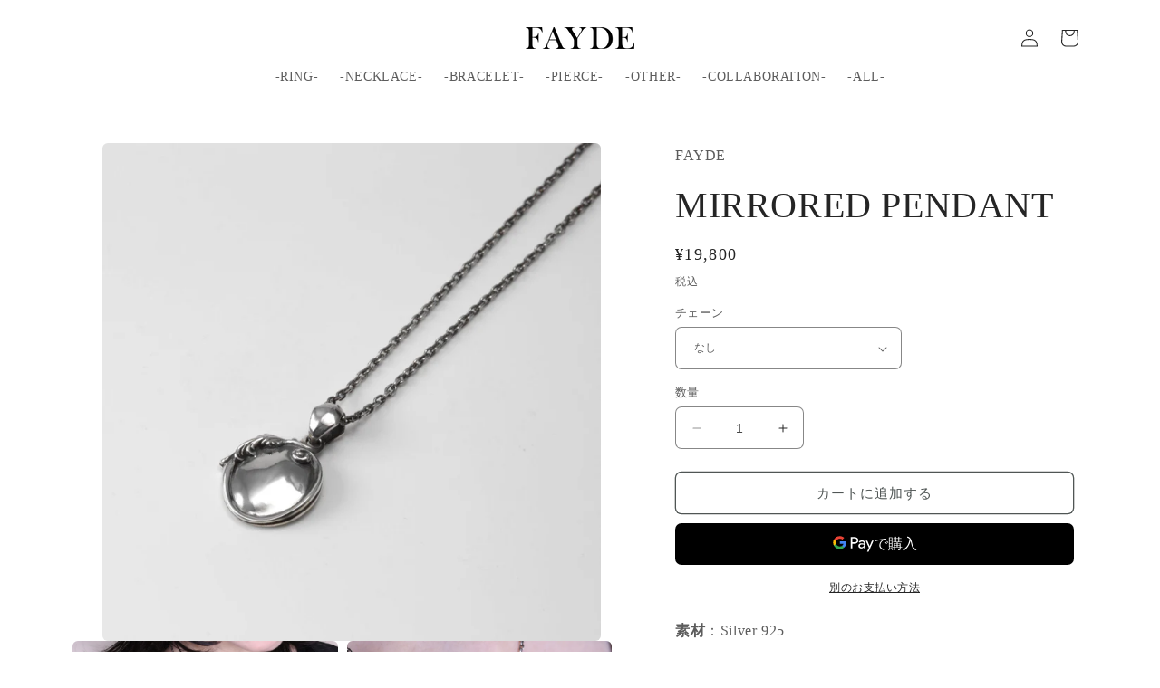

--- FILE ---
content_type: text/html; charset=utf-8
request_url: https://fayde-official.com/products/fdn-005
body_size: 24573
content:
<!doctype html>
<html class="no-js" lang="ja">
  <head>
    <meta charset="utf-8">
    <meta http-equiv="X-UA-Compatible" content="IE=edge">
    <meta name="viewport" content="width=device-width,initial-scale=1">
    <meta name="theme-color" content="">
    <link rel="canonical" href="https://fayde-official.com/products/fdn-005">
    <link rel="preconnect" href="https://cdn.shopify.com" crossorigin><title>
      MIRRORED PENDANT
 &ndash; FAYDE</title>

    
      <meta name="description" content="素材：Silver 925 実寸：縦32mm/幅20mm チェーン「なし」を選択いただいた場合はペンダントトップのみの販売となります。 ※当ブランドの商品はご注文をいただいてから生産しております。　お届けまで30日～60日お時間を頂戴しますので予めご了承ください。  ">
    

    

<meta property="og:site_name" content="FAYDE">
<meta property="og:url" content="https://fayde-official.com/products/fdn-005">
<meta property="og:title" content="MIRRORED PENDANT">
<meta property="og:type" content="product">
<meta property="og:description" content="素材：Silver 925 実寸：縦32mm/幅20mm チェーン「なし」を選択いただいた場合はペンダントトップのみの販売となります。 ※当ブランドの商品はご注文をいただいてから生産しております。　お届けまで30日～60日お時間を頂戴しますので予めご了承ください。  "><meta property="og:image" content="http://fayde-official.com/cdn/shop/products/FDN005_1.jpg?v=1677852030">
  <meta property="og:image:secure_url" content="https://fayde-official.com/cdn/shop/products/FDN005_1.jpg?v=1677852030">
  <meta property="og:image:width" content="1278">
  <meta property="og:image:height" content="1278"><meta property="og:price:amount" content="19,800">
  <meta property="og:price:currency" content="JPY"><meta name="twitter:card" content="summary_large_image">
<meta name="twitter:title" content="MIRRORED PENDANT">
<meta name="twitter:description" content="素材：Silver 925 実寸：縦32mm/幅20mm チェーン「なし」を選択いただいた場合はペンダントトップのみの販売となります。 ※当ブランドの商品はご注文をいただいてから生産しております。　お届けまで30日～60日お時間を頂戴しますので予めご了承ください。  ">


    <script src="//fayde-official.com/cdn/shop/t/4/assets/constants.js?v=95358004781563950421680228610" defer="defer"></script>
    <script src="//fayde-official.com/cdn/shop/t/4/assets/pubsub.js?v=2921868252632587581680228610" defer="defer"></script>
    <script src="//fayde-official.com/cdn/shop/t/4/assets/global.js?v=127210358271191040921680228610" defer="defer"></script>
    <script>window.performance && window.performance.mark && window.performance.mark('shopify.content_for_header.start');</script><meta name="facebook-domain-verification" content="ux32z3x3illbyb2kcszocf2a9moq6x">
<meta id="shopify-digital-wallet" name="shopify-digital-wallet" content="/66647949547/digital_wallets/dialog">
<meta name="shopify-checkout-api-token" content="5070ea96a07d1e30818a244a4f881281">
<link rel="alternate" type="application/json+oembed" href="https://fayde-official.com/products/fdn-005.oembed">
<script async="async" src="/checkouts/internal/preloads.js?locale=ja-JP"></script>
<script id="apple-pay-shop-capabilities" type="application/json">{"shopId":66647949547,"countryCode":"JP","currencyCode":"JPY","merchantCapabilities":["supports3DS"],"merchantId":"gid:\/\/shopify\/Shop\/66647949547","merchantName":"FAYDE","requiredBillingContactFields":["postalAddress","email","phone"],"requiredShippingContactFields":["postalAddress","email","phone"],"shippingType":"shipping","supportedNetworks":["visa","masterCard","amex","jcb","discover"],"total":{"type":"pending","label":"FAYDE","amount":"1.00"},"shopifyPaymentsEnabled":true,"supportsSubscriptions":true}</script>
<script id="shopify-features" type="application/json">{"accessToken":"5070ea96a07d1e30818a244a4f881281","betas":["rich-media-storefront-analytics"],"domain":"fayde-official.com","predictiveSearch":false,"shopId":66647949547,"locale":"ja"}</script>
<script>var Shopify = Shopify || {};
Shopify.shop = "fayde-2.myshopify.com";
Shopify.locale = "ja";
Shopify.currency = {"active":"JPY","rate":"1.0"};
Shopify.country = "JP";
Shopify.theme = {"name":"Craft","id":137070084331,"schema_name":"Craft","schema_version":"9.0.0","theme_store_id":1368,"role":"main"};
Shopify.theme.handle = "null";
Shopify.theme.style = {"id":null,"handle":null};
Shopify.cdnHost = "fayde-official.com/cdn";
Shopify.routes = Shopify.routes || {};
Shopify.routes.root = "/";</script>
<script type="module">!function(o){(o.Shopify=o.Shopify||{}).modules=!0}(window);</script>
<script>!function(o){function n(){var o=[];function n(){o.push(Array.prototype.slice.apply(arguments))}return n.q=o,n}var t=o.Shopify=o.Shopify||{};t.loadFeatures=n(),t.autoloadFeatures=n()}(window);</script>
<script id="shop-js-analytics" type="application/json">{"pageType":"product"}</script>
<script defer="defer" async type="module" src="//fayde-official.com/cdn/shopifycloud/shop-js/modules/v2/client.init-shop-cart-sync_CSE-8ASR.ja.esm.js"></script>
<script defer="defer" async type="module" src="//fayde-official.com/cdn/shopifycloud/shop-js/modules/v2/chunk.common_DDD8GOhs.esm.js"></script>
<script defer="defer" async type="module" src="//fayde-official.com/cdn/shopifycloud/shop-js/modules/v2/chunk.modal_B6JNj9sU.esm.js"></script>
<script type="module">
  await import("//fayde-official.com/cdn/shopifycloud/shop-js/modules/v2/client.init-shop-cart-sync_CSE-8ASR.ja.esm.js");
await import("//fayde-official.com/cdn/shopifycloud/shop-js/modules/v2/chunk.common_DDD8GOhs.esm.js");
await import("//fayde-official.com/cdn/shopifycloud/shop-js/modules/v2/chunk.modal_B6JNj9sU.esm.js");

  window.Shopify.SignInWithShop?.initShopCartSync?.({"fedCMEnabled":true,"windoidEnabled":true});

</script>
<script id="__st">var __st={"a":66647949547,"offset":32400,"reqid":"4e76b2a5-a0f9-4a29-8045-5e87e9658fbc-1769779042","pageurl":"fayde-official.com\/products\/fdn-005","u":"ed70f81eda1f","p":"product","rtyp":"product","rid":7992476532971};</script>
<script>window.ShopifyPaypalV4VisibilityTracking = true;</script>
<script id="captcha-bootstrap">!function(){'use strict';const t='contact',e='account',n='new_comment',o=[[t,t],['blogs',n],['comments',n],[t,'customer']],c=[[e,'customer_login'],[e,'guest_login'],[e,'recover_customer_password'],[e,'create_customer']],r=t=>t.map((([t,e])=>`form[action*='/${t}']:not([data-nocaptcha='true']) input[name='form_type'][value='${e}']`)).join(','),a=t=>()=>t?[...document.querySelectorAll(t)].map((t=>t.form)):[];function s(){const t=[...o],e=r(t);return a(e)}const i='password',u='form_key',d=['recaptcha-v3-token','g-recaptcha-response','h-captcha-response',i],f=()=>{try{return window.sessionStorage}catch{return}},m='__shopify_v',_=t=>t.elements[u];function p(t,e,n=!1){try{const o=window.sessionStorage,c=JSON.parse(o.getItem(e)),{data:r}=function(t){const{data:e,action:n}=t;return t[m]||n?{data:e,action:n}:{data:t,action:n}}(c);for(const[e,n]of Object.entries(r))t.elements[e]&&(t.elements[e].value=n);n&&o.removeItem(e)}catch(o){console.error('form repopulation failed',{error:o})}}const l='form_type',E='cptcha';function T(t){t.dataset[E]=!0}const w=window,h=w.document,L='Shopify',v='ce_forms',y='captcha';let A=!1;((t,e)=>{const n=(g='f06e6c50-85a8-45c8-87d0-21a2b65856fe',I='https://cdn.shopify.com/shopifycloud/storefront-forms-hcaptcha/ce_storefront_forms_captcha_hcaptcha.v1.5.2.iife.js',D={infoText:'hCaptchaによる保護',privacyText:'プライバシー',termsText:'利用規約'},(t,e,n)=>{const o=w[L][v],c=o.bindForm;if(c)return c(t,g,e,D).then(n);var r;o.q.push([[t,g,e,D],n]),r=I,A||(h.body.append(Object.assign(h.createElement('script'),{id:'captcha-provider',async:!0,src:r})),A=!0)});var g,I,D;w[L]=w[L]||{},w[L][v]=w[L][v]||{},w[L][v].q=[],w[L][y]=w[L][y]||{},w[L][y].protect=function(t,e){n(t,void 0,e),T(t)},Object.freeze(w[L][y]),function(t,e,n,w,h,L){const[v,y,A,g]=function(t,e,n){const i=e?o:[],u=t?c:[],d=[...i,...u],f=r(d),m=r(i),_=r(d.filter((([t,e])=>n.includes(e))));return[a(f),a(m),a(_),s()]}(w,h,L),I=t=>{const e=t.target;return e instanceof HTMLFormElement?e:e&&e.form},D=t=>v().includes(t);t.addEventListener('submit',(t=>{const e=I(t);if(!e)return;const n=D(e)&&!e.dataset.hcaptchaBound&&!e.dataset.recaptchaBound,o=_(e),c=g().includes(e)&&(!o||!o.value);(n||c)&&t.preventDefault(),c&&!n&&(function(t){try{if(!f())return;!function(t){const e=f();if(!e)return;const n=_(t);if(!n)return;const o=n.value;o&&e.removeItem(o)}(t);const e=Array.from(Array(32),(()=>Math.random().toString(36)[2])).join('');!function(t,e){_(t)||t.append(Object.assign(document.createElement('input'),{type:'hidden',name:u})),t.elements[u].value=e}(t,e),function(t,e){const n=f();if(!n)return;const o=[...t.querySelectorAll(`input[type='${i}']`)].map((({name:t})=>t)),c=[...d,...o],r={};for(const[a,s]of new FormData(t).entries())c.includes(a)||(r[a]=s);n.setItem(e,JSON.stringify({[m]:1,action:t.action,data:r}))}(t,e)}catch(e){console.error('failed to persist form',e)}}(e),e.submit())}));const S=(t,e)=>{t&&!t.dataset[E]&&(n(t,e.some((e=>e===t))),T(t))};for(const o of['focusin','change'])t.addEventListener(o,(t=>{const e=I(t);D(e)&&S(e,y())}));const B=e.get('form_key'),M=e.get(l),P=B&&M;t.addEventListener('DOMContentLoaded',(()=>{const t=y();if(P)for(const e of t)e.elements[l].value===M&&p(e,B);[...new Set([...A(),...v().filter((t=>'true'===t.dataset.shopifyCaptcha))])].forEach((e=>S(e,t)))}))}(h,new URLSearchParams(w.location.search),n,t,e,['guest_login'])})(!0,!0)}();</script>
<script integrity="sha256-4kQ18oKyAcykRKYeNunJcIwy7WH5gtpwJnB7kiuLZ1E=" data-source-attribution="shopify.loadfeatures" defer="defer" src="//fayde-official.com/cdn/shopifycloud/storefront/assets/storefront/load_feature-a0a9edcb.js" crossorigin="anonymous"></script>
<script data-source-attribution="shopify.dynamic_checkout.dynamic.init">var Shopify=Shopify||{};Shopify.PaymentButton=Shopify.PaymentButton||{isStorefrontPortableWallets:!0,init:function(){window.Shopify.PaymentButton.init=function(){};var t=document.createElement("script");t.src="https://fayde-official.com/cdn/shopifycloud/portable-wallets/latest/portable-wallets.ja.js",t.type="module",document.head.appendChild(t)}};
</script>
<script data-source-attribution="shopify.dynamic_checkout.buyer_consent">
  function portableWalletsHideBuyerConsent(e){var t=document.getElementById("shopify-buyer-consent"),n=document.getElementById("shopify-subscription-policy-button");t&&n&&(t.classList.add("hidden"),t.setAttribute("aria-hidden","true"),n.removeEventListener("click",e))}function portableWalletsShowBuyerConsent(e){var t=document.getElementById("shopify-buyer-consent"),n=document.getElementById("shopify-subscription-policy-button");t&&n&&(t.classList.remove("hidden"),t.removeAttribute("aria-hidden"),n.addEventListener("click",e))}window.Shopify?.PaymentButton&&(window.Shopify.PaymentButton.hideBuyerConsent=portableWalletsHideBuyerConsent,window.Shopify.PaymentButton.showBuyerConsent=portableWalletsShowBuyerConsent);
</script>
<script>
  function portableWalletsCleanup(e){e&&e.src&&console.error("Failed to load portable wallets script "+e.src);var t=document.querySelectorAll("shopify-accelerated-checkout .shopify-payment-button__skeleton, shopify-accelerated-checkout-cart .wallet-cart-button__skeleton"),e=document.getElementById("shopify-buyer-consent");for(let e=0;e<t.length;e++)t[e].remove();e&&e.remove()}function portableWalletsNotLoadedAsModule(e){e instanceof ErrorEvent&&"string"==typeof e.message&&e.message.includes("import.meta")&&"string"==typeof e.filename&&e.filename.includes("portable-wallets")&&(window.removeEventListener("error",portableWalletsNotLoadedAsModule),window.Shopify.PaymentButton.failedToLoad=e,"loading"===document.readyState?document.addEventListener("DOMContentLoaded",window.Shopify.PaymentButton.init):window.Shopify.PaymentButton.init())}window.addEventListener("error",portableWalletsNotLoadedAsModule);
</script>

<script type="module" src="https://fayde-official.com/cdn/shopifycloud/portable-wallets/latest/portable-wallets.ja.js" onError="portableWalletsCleanup(this)" crossorigin="anonymous"></script>
<script nomodule>
  document.addEventListener("DOMContentLoaded", portableWalletsCleanup);
</script>

<link id="shopify-accelerated-checkout-styles" rel="stylesheet" media="screen" href="https://fayde-official.com/cdn/shopifycloud/portable-wallets/latest/accelerated-checkout-backwards-compat.css" crossorigin="anonymous">
<style id="shopify-accelerated-checkout-cart">
        #shopify-buyer-consent {
  margin-top: 1em;
  display: inline-block;
  width: 100%;
}

#shopify-buyer-consent.hidden {
  display: none;
}

#shopify-subscription-policy-button {
  background: none;
  border: none;
  padding: 0;
  text-decoration: underline;
  font-size: inherit;
  cursor: pointer;
}

#shopify-subscription-policy-button::before {
  box-shadow: none;
}

      </style>
<script id="sections-script" data-sections="header" defer="defer" src="//fayde-official.com/cdn/shop/t/4/compiled_assets/scripts.js?v=844"></script>
<script>window.performance && window.performance.mark && window.performance.mark('shopify.content_for_header.end');</script>


    <style data-shopify>
      
      
      
      
      

      :root {
        --font-body-family: "New York", Iowan Old Style, Apple Garamond, Baskerville, Times New Roman, Droid Serif, Times, Source Serif Pro, serif, Apple Color Emoji, Segoe UI Emoji, Segoe UI Symbol;
        --font-body-style: normal;
        --font-body-weight: 400;
        --font-body-weight-bold: 700;

        --font-heading-family: "New York", Iowan Old Style, Apple Garamond, Baskerville, Times New Roman, Droid Serif, Times, Source Serif Pro, serif, Apple Color Emoji, Segoe UI Emoji, Segoe UI Symbol;
        --font-heading-style: normal;
        --font-heading-weight: 400;

        --font-body-scale: 1.0;
        --font-heading-scale: 1.0;

        --color-base-text: 37, 37, 37;
        --color-shadow: 37, 37, 37;
        --color-base-background-1: 255, 255, 255;
        --color-base-background-2: 250, 250, 250;
        --color-base-solid-button-labels: 239, 236, 236;
        --color-base-outline-button-labels: 80, 86, 85;
        --color-base-accent-1: 44, 51, 47;
        --color-base-accent-2: 63, 81, 71;
        --payment-terms-background-color: #ffffff;

        --gradient-base-background-1: #ffffff;
        --gradient-base-background-2: #fafafa;
        --gradient-base-accent-1: #2c332f;
        --gradient-base-accent-2: #3f5147;

        --media-padding: px;
        --media-border-opacity: 0.1;
        --media-border-width: 0px;
        --media-radius: 6px;
        --media-shadow-opacity: 0.0;
        --media-shadow-horizontal-offset: 0px;
        --media-shadow-vertical-offset: 4px;
        --media-shadow-blur-radius: 5px;
        --media-shadow-visible: 0;

        --page-width: 120rem;
        --page-width-margin: 0rem;

        --product-card-image-padding: 0.0rem;
        --product-card-corner-radius: 0.6rem;
        --product-card-text-alignment: left;
        --product-card-border-width: 0.1rem;
        --product-card-border-opacity: 0.1;
        --product-card-shadow-opacity: 0.0;
        --product-card-shadow-visible: 0;
        --product-card-shadow-horizontal-offset: 0.0rem;
        --product-card-shadow-vertical-offset: 0.4rem;
        --product-card-shadow-blur-radius: 0.5rem;

        --collection-card-image-padding: 0.0rem;
        --collection-card-corner-radius: 0.6rem;
        --collection-card-text-alignment: left;
        --collection-card-border-width: 0.1rem;
        --collection-card-border-opacity: 0.1;
        --collection-card-shadow-opacity: 0.0;
        --collection-card-shadow-visible: 0;
        --collection-card-shadow-horizontal-offset: 0.0rem;
        --collection-card-shadow-vertical-offset: 0.4rem;
        --collection-card-shadow-blur-radius: 0.5rem;

        --blog-card-image-padding: 0.0rem;
        --blog-card-corner-radius: 0.6rem;
        --blog-card-text-alignment: left;
        --blog-card-border-width: 0.1rem;
        --blog-card-border-opacity: 0.1;
        --blog-card-shadow-opacity: 0.0;
        --blog-card-shadow-visible: 0;
        --blog-card-shadow-horizontal-offset: 0.0rem;
        --blog-card-shadow-vertical-offset: 0.4rem;
        --blog-card-shadow-blur-radius: 0.5rem;

        --badge-corner-radius: 0.6rem;

        --popup-border-width: 1px;
        --popup-border-opacity: 0.5;
        --popup-corner-radius: 6px;
        --popup-shadow-opacity: 0.0;
        --popup-shadow-horizontal-offset: 0px;
        --popup-shadow-vertical-offset: 4px;
        --popup-shadow-blur-radius: 5px;

        --drawer-border-width: 1px;
        --drawer-border-opacity: 0.1;
        --drawer-shadow-opacity: 0.0;
        --drawer-shadow-horizontal-offset: 0px;
        --drawer-shadow-vertical-offset: 4px;
        --drawer-shadow-blur-radius: 5px;

        --spacing-sections-desktop: 0px;
        --spacing-sections-mobile: 0px;

        --grid-desktop-vertical-spacing: 20px;
        --grid-desktop-horizontal-spacing: 20px;
        --grid-mobile-vertical-spacing: 10px;
        --grid-mobile-horizontal-spacing: 10px;

        --text-boxes-border-opacity: 0.1;
        --text-boxes-border-width: 0px;
        --text-boxes-radius: 6px;
        --text-boxes-shadow-opacity: 0.0;
        --text-boxes-shadow-visible: 0;
        --text-boxes-shadow-horizontal-offset: 0px;
        --text-boxes-shadow-vertical-offset: 4px;
        --text-boxes-shadow-blur-radius: 5px;

        --buttons-radius: 6px;
        --buttons-radius-outset: 7px;
        --buttons-border-width: 1px;
        --buttons-border-opacity: 1.0;
        --buttons-shadow-opacity: 0.0;
        --buttons-shadow-visible: 0;
        --buttons-shadow-horizontal-offset: 0px;
        --buttons-shadow-vertical-offset: 4px;
        --buttons-shadow-blur-radius: 5px;
        --buttons-border-offset: 0.3px;

        --inputs-radius: 6px;
        --inputs-border-width: 1px;
        --inputs-border-opacity: 0.55;
        --inputs-shadow-opacity: 0.0;
        --inputs-shadow-horizontal-offset: 0px;
        --inputs-margin-offset: 0px;
        --inputs-shadow-vertical-offset: 4px;
        --inputs-shadow-blur-radius: 5px;
        --inputs-radius-outset: 7px;

        --variant-pills-radius: 40px;
        --variant-pills-border-width: 1px;
        --variant-pills-border-opacity: 0.55;
        --variant-pills-shadow-opacity: 0.0;
        --variant-pills-shadow-horizontal-offset: 0px;
        --variant-pills-shadow-vertical-offset: 4px;
        --variant-pills-shadow-blur-radius: 5px;
      }

      *,
      *::before,
      *::after {
        box-sizing: inherit;
      }

      html {
        box-sizing: border-box;
        font-size: calc(var(--font-body-scale) * 62.5%);
        height: 100%;
      }

      body {
        display: grid;
        grid-template-rows: auto auto 1fr auto;
        grid-template-columns: 100%;
        min-height: 100%;
        margin: 0;
        font-size: 1.5rem;
        letter-spacing: 0.06rem;
        line-height: calc(1 + 0.8 / var(--font-body-scale));
        font-family: var(--font-body-family);
        font-style: var(--font-body-style);
        font-weight: var(--font-body-weight);
      }

      @media screen and (min-width: 750px) {
        body {
          font-size: 1.6rem;
        }
      }
    </style>

    <link href="//fayde-official.com/cdn/shop/t/4/assets/base.css?v=140624990073879848751680228608" rel="stylesheet" type="text/css" media="all" />
<link rel="stylesheet" href="//fayde-official.com/cdn/shop/t/4/assets/component-predictive-search.css?v=85913294783299393391680228609" media="print" onload="this.media='all'"><script>document.documentElement.className = document.documentElement.className.replace('no-js', 'js');
    if (Shopify.designMode) {
      document.documentElement.classList.add('shopify-design-mode');
    }
    </script>
  <link href="https://monorail-edge.shopifysvc.com" rel="dns-prefetch">
<script>(function(){if ("sendBeacon" in navigator && "performance" in window) {try {var session_token_from_headers = performance.getEntriesByType('navigation')[0].serverTiming.find(x => x.name == '_s').description;} catch {var session_token_from_headers = undefined;}var session_cookie_matches = document.cookie.match(/_shopify_s=([^;]*)/);var session_token_from_cookie = session_cookie_matches && session_cookie_matches.length === 2 ? session_cookie_matches[1] : "";var session_token = session_token_from_headers || session_token_from_cookie || "";function handle_abandonment_event(e) {var entries = performance.getEntries().filter(function(entry) {return /monorail-edge.shopifysvc.com/.test(entry.name);});if (!window.abandonment_tracked && entries.length === 0) {window.abandonment_tracked = true;var currentMs = Date.now();var navigation_start = performance.timing.navigationStart;var payload = {shop_id: 66647949547,url: window.location.href,navigation_start,duration: currentMs - navigation_start,session_token,page_type: "product"};window.navigator.sendBeacon("https://monorail-edge.shopifysvc.com/v1/produce", JSON.stringify({schema_id: "online_store_buyer_site_abandonment/1.1",payload: payload,metadata: {event_created_at_ms: currentMs,event_sent_at_ms: currentMs}}));}}window.addEventListener('pagehide', handle_abandonment_event);}}());</script>
<script id="web-pixels-manager-setup">(function e(e,d,r,n,o){if(void 0===o&&(o={}),!Boolean(null===(a=null===(i=window.Shopify)||void 0===i?void 0:i.analytics)||void 0===a?void 0:a.replayQueue)){var i,a;window.Shopify=window.Shopify||{};var t=window.Shopify;t.analytics=t.analytics||{};var s=t.analytics;s.replayQueue=[],s.publish=function(e,d,r){return s.replayQueue.push([e,d,r]),!0};try{self.performance.mark("wpm:start")}catch(e){}var l=function(){var e={modern:/Edge?\/(1{2}[4-9]|1[2-9]\d|[2-9]\d{2}|\d{4,})\.\d+(\.\d+|)|Firefox\/(1{2}[4-9]|1[2-9]\d|[2-9]\d{2}|\d{4,})\.\d+(\.\d+|)|Chrom(ium|e)\/(9{2}|\d{3,})\.\d+(\.\d+|)|(Maci|X1{2}).+ Version\/(15\.\d+|(1[6-9]|[2-9]\d|\d{3,})\.\d+)([,.]\d+|)( \(\w+\)|)( Mobile\/\w+|) Safari\/|Chrome.+OPR\/(9{2}|\d{3,})\.\d+\.\d+|(CPU[ +]OS|iPhone[ +]OS|CPU[ +]iPhone|CPU IPhone OS|CPU iPad OS)[ +]+(15[._]\d+|(1[6-9]|[2-9]\d|\d{3,})[._]\d+)([._]\d+|)|Android:?[ /-](13[3-9]|1[4-9]\d|[2-9]\d{2}|\d{4,})(\.\d+|)(\.\d+|)|Android.+Firefox\/(13[5-9]|1[4-9]\d|[2-9]\d{2}|\d{4,})\.\d+(\.\d+|)|Android.+Chrom(ium|e)\/(13[3-9]|1[4-9]\d|[2-9]\d{2}|\d{4,})\.\d+(\.\d+|)|SamsungBrowser\/([2-9]\d|\d{3,})\.\d+/,legacy:/Edge?\/(1[6-9]|[2-9]\d|\d{3,})\.\d+(\.\d+|)|Firefox\/(5[4-9]|[6-9]\d|\d{3,})\.\d+(\.\d+|)|Chrom(ium|e)\/(5[1-9]|[6-9]\d|\d{3,})\.\d+(\.\d+|)([\d.]+$|.*Safari\/(?![\d.]+ Edge\/[\d.]+$))|(Maci|X1{2}).+ Version\/(10\.\d+|(1[1-9]|[2-9]\d|\d{3,})\.\d+)([,.]\d+|)( \(\w+\)|)( Mobile\/\w+|) Safari\/|Chrome.+OPR\/(3[89]|[4-9]\d|\d{3,})\.\d+\.\d+|(CPU[ +]OS|iPhone[ +]OS|CPU[ +]iPhone|CPU IPhone OS|CPU iPad OS)[ +]+(10[._]\d+|(1[1-9]|[2-9]\d|\d{3,})[._]\d+)([._]\d+|)|Android:?[ /-](13[3-9]|1[4-9]\d|[2-9]\d{2}|\d{4,})(\.\d+|)(\.\d+|)|Mobile Safari.+OPR\/([89]\d|\d{3,})\.\d+\.\d+|Android.+Firefox\/(13[5-9]|1[4-9]\d|[2-9]\d{2}|\d{4,})\.\d+(\.\d+|)|Android.+Chrom(ium|e)\/(13[3-9]|1[4-9]\d|[2-9]\d{2}|\d{4,})\.\d+(\.\d+|)|Android.+(UC? ?Browser|UCWEB|U3)[ /]?(15\.([5-9]|\d{2,})|(1[6-9]|[2-9]\d|\d{3,})\.\d+)\.\d+|SamsungBrowser\/(5\.\d+|([6-9]|\d{2,})\.\d+)|Android.+MQ{2}Browser\/(14(\.(9|\d{2,})|)|(1[5-9]|[2-9]\d|\d{3,})(\.\d+|))(\.\d+|)|K[Aa][Ii]OS\/(3\.\d+|([4-9]|\d{2,})\.\d+)(\.\d+|)/},d=e.modern,r=e.legacy,n=navigator.userAgent;return n.match(d)?"modern":n.match(r)?"legacy":"unknown"}(),u="modern"===l?"modern":"legacy",c=(null!=n?n:{modern:"",legacy:""})[u],f=function(e){return[e.baseUrl,"/wpm","/b",e.hashVersion,"modern"===e.buildTarget?"m":"l",".js"].join("")}({baseUrl:d,hashVersion:r,buildTarget:u}),m=function(e){var d=e.version,r=e.bundleTarget,n=e.surface,o=e.pageUrl,i=e.monorailEndpoint;return{emit:function(e){var a=e.status,t=e.errorMsg,s=(new Date).getTime(),l=JSON.stringify({metadata:{event_sent_at_ms:s},events:[{schema_id:"web_pixels_manager_load/3.1",payload:{version:d,bundle_target:r,page_url:o,status:a,surface:n,error_msg:t},metadata:{event_created_at_ms:s}}]});if(!i)return console&&console.warn&&console.warn("[Web Pixels Manager] No Monorail endpoint provided, skipping logging."),!1;try{return self.navigator.sendBeacon.bind(self.navigator)(i,l)}catch(e){}var u=new XMLHttpRequest;try{return u.open("POST",i,!0),u.setRequestHeader("Content-Type","text/plain"),u.send(l),!0}catch(e){return console&&console.warn&&console.warn("[Web Pixels Manager] Got an unhandled error while logging to Monorail."),!1}}}}({version:r,bundleTarget:l,surface:e.surface,pageUrl:self.location.href,monorailEndpoint:e.monorailEndpoint});try{o.browserTarget=l,function(e){var d=e.src,r=e.async,n=void 0===r||r,o=e.onload,i=e.onerror,a=e.sri,t=e.scriptDataAttributes,s=void 0===t?{}:t,l=document.createElement("script"),u=document.querySelector("head"),c=document.querySelector("body");if(l.async=n,l.src=d,a&&(l.integrity=a,l.crossOrigin="anonymous"),s)for(var f in s)if(Object.prototype.hasOwnProperty.call(s,f))try{l.dataset[f]=s[f]}catch(e){}if(o&&l.addEventListener("load",o),i&&l.addEventListener("error",i),u)u.appendChild(l);else{if(!c)throw new Error("Did not find a head or body element to append the script");c.appendChild(l)}}({src:f,async:!0,onload:function(){if(!function(){var e,d;return Boolean(null===(d=null===(e=window.Shopify)||void 0===e?void 0:e.analytics)||void 0===d?void 0:d.initialized)}()){var d=window.webPixelsManager.init(e)||void 0;if(d){var r=window.Shopify.analytics;r.replayQueue.forEach((function(e){var r=e[0],n=e[1],o=e[2];d.publishCustomEvent(r,n,o)})),r.replayQueue=[],r.publish=d.publishCustomEvent,r.visitor=d.visitor,r.initialized=!0}}},onerror:function(){return m.emit({status:"failed",errorMsg:"".concat(f," has failed to load")})},sri:function(e){var d=/^sha384-[A-Za-z0-9+/=]+$/;return"string"==typeof e&&d.test(e)}(c)?c:"",scriptDataAttributes:o}),m.emit({status:"loading"})}catch(e){m.emit({status:"failed",errorMsg:(null==e?void 0:e.message)||"Unknown error"})}}})({shopId: 66647949547,storefrontBaseUrl: "https://fayde-official.com",extensionsBaseUrl: "https://extensions.shopifycdn.com/cdn/shopifycloud/web-pixels-manager",monorailEndpoint: "https://monorail-edge.shopifysvc.com/unstable/produce_batch",surface: "storefront-renderer",enabledBetaFlags: ["2dca8a86"],webPixelsConfigList: [{"id":"228458731","configuration":"{\"pixel_id\":\"243282791387385\",\"pixel_type\":\"facebook_pixel\",\"metaapp_system_user_token\":\"-\"}","eventPayloadVersion":"v1","runtimeContext":"OPEN","scriptVersion":"ca16bc87fe92b6042fbaa3acc2fbdaa6","type":"APP","apiClientId":2329312,"privacyPurposes":["ANALYTICS","MARKETING","SALE_OF_DATA"],"dataSharingAdjustments":{"protectedCustomerApprovalScopes":["read_customer_address","read_customer_email","read_customer_name","read_customer_personal_data","read_customer_phone"]}},{"id":"85688555","eventPayloadVersion":"v1","runtimeContext":"LAX","scriptVersion":"1","type":"CUSTOM","privacyPurposes":["ANALYTICS"],"name":"Google Analytics tag (migrated)"},{"id":"shopify-app-pixel","configuration":"{}","eventPayloadVersion":"v1","runtimeContext":"STRICT","scriptVersion":"0450","apiClientId":"shopify-pixel","type":"APP","privacyPurposes":["ANALYTICS","MARKETING"]},{"id":"shopify-custom-pixel","eventPayloadVersion":"v1","runtimeContext":"LAX","scriptVersion":"0450","apiClientId":"shopify-pixel","type":"CUSTOM","privacyPurposes":["ANALYTICS","MARKETING"]}],isMerchantRequest: false,initData: {"shop":{"name":"FAYDE","paymentSettings":{"currencyCode":"JPY"},"myshopifyDomain":"fayde-2.myshopify.com","countryCode":"JP","storefrontUrl":"https:\/\/fayde-official.com"},"customer":null,"cart":null,"checkout":null,"productVariants":[{"price":{"amount":19800.0,"currencyCode":"JPY"},"product":{"title":"MIRRORED PENDANT","vendor":"FAYDE","id":"7992476532971","untranslatedTitle":"MIRRORED PENDANT","url":"\/products\/fdn-005","type":"NECKLACE"},"id":"45688617861355","image":{"src":"\/\/fayde-official.com\/cdn\/shop\/products\/FDN005_1.jpg?v=1677852030"},"sku":"","title":"なし","untranslatedTitle":"なし"},{"price":{"amount":25300.0,"currencyCode":"JPY"},"product":{"title":"MIRRORED PENDANT","vendor":"FAYDE","id":"7992476532971","untranslatedTitle":"MIRRORED PENDANT","url":"\/products\/fdn-005","type":"NECKLACE"},"id":"43750097223915","image":{"src":"\/\/fayde-official.com\/cdn\/shop\/products\/FDN005_1.jpg?v=1677852030"},"sku":null,"title":"あり：45cm","untranslatedTitle":"あり：45cm"},{"price":{"amount":25300.0,"currencyCode":"JPY"},"product":{"title":"MIRRORED PENDANT","vendor":"FAYDE","id":"7992476532971","untranslatedTitle":"MIRRORED PENDANT","url":"\/products\/fdn-005","type":"NECKLACE"},"id":"43750097256683","image":{"src":"\/\/fayde-official.com\/cdn\/shop\/products\/FDN005_1.jpg?v=1677852030"},"sku":null,"title":"あり：50cm","untranslatedTitle":"あり：50cm"},{"price":{"amount":25300.0,"currencyCode":"JPY"},"product":{"title":"MIRRORED PENDANT","vendor":"FAYDE","id":"7992476532971","untranslatedTitle":"MIRRORED PENDANT","url":"\/products\/fdn-005","type":"NECKLACE"},"id":"47051521229035","image":{"src":"\/\/fayde-official.com\/cdn\/shop\/products\/FDN005_1.jpg?v=1677852030"},"sku":null,"title":"あり：60cm","untranslatedTitle":"あり：60cm"}],"purchasingCompany":null},},"https://fayde-official.com/cdn","1d2a099fw23dfb22ep557258f5m7a2edbae",{"modern":"","legacy":""},{"shopId":"66647949547","storefrontBaseUrl":"https:\/\/fayde-official.com","extensionBaseUrl":"https:\/\/extensions.shopifycdn.com\/cdn\/shopifycloud\/web-pixels-manager","surface":"storefront-renderer","enabledBetaFlags":"[\"2dca8a86\"]","isMerchantRequest":"false","hashVersion":"1d2a099fw23dfb22ep557258f5m7a2edbae","publish":"custom","events":"[[\"page_viewed\",{}],[\"product_viewed\",{\"productVariant\":{\"price\":{\"amount\":19800.0,\"currencyCode\":\"JPY\"},\"product\":{\"title\":\"MIRRORED PENDANT\",\"vendor\":\"FAYDE\",\"id\":\"7992476532971\",\"untranslatedTitle\":\"MIRRORED PENDANT\",\"url\":\"\/products\/fdn-005\",\"type\":\"NECKLACE\"},\"id\":\"45688617861355\",\"image\":{\"src\":\"\/\/fayde-official.com\/cdn\/shop\/products\/FDN005_1.jpg?v=1677852030\"},\"sku\":\"\",\"title\":\"なし\",\"untranslatedTitle\":\"なし\"}}]]"});</script><script>
  window.ShopifyAnalytics = window.ShopifyAnalytics || {};
  window.ShopifyAnalytics.meta = window.ShopifyAnalytics.meta || {};
  window.ShopifyAnalytics.meta.currency = 'JPY';
  var meta = {"product":{"id":7992476532971,"gid":"gid:\/\/shopify\/Product\/7992476532971","vendor":"FAYDE","type":"NECKLACE","handle":"fdn-005","variants":[{"id":45688617861355,"price":1980000,"name":"MIRRORED PENDANT - なし","public_title":"なし","sku":""},{"id":43750097223915,"price":2530000,"name":"MIRRORED PENDANT - あり：45cm","public_title":"あり：45cm","sku":null},{"id":43750097256683,"price":2530000,"name":"MIRRORED PENDANT - あり：50cm","public_title":"あり：50cm","sku":null},{"id":47051521229035,"price":2530000,"name":"MIRRORED PENDANT - あり：60cm","public_title":"あり：60cm","sku":null}],"remote":false},"page":{"pageType":"product","resourceType":"product","resourceId":7992476532971,"requestId":"4e76b2a5-a0f9-4a29-8045-5e87e9658fbc-1769779042"}};
  for (var attr in meta) {
    window.ShopifyAnalytics.meta[attr] = meta[attr];
  }
</script>
<script class="analytics">
  (function () {
    var customDocumentWrite = function(content) {
      var jquery = null;

      if (window.jQuery) {
        jquery = window.jQuery;
      } else if (window.Checkout && window.Checkout.$) {
        jquery = window.Checkout.$;
      }

      if (jquery) {
        jquery('body').append(content);
      }
    };

    var hasLoggedConversion = function(token) {
      if (token) {
        return document.cookie.indexOf('loggedConversion=' + token) !== -1;
      }
      return false;
    }

    var setCookieIfConversion = function(token) {
      if (token) {
        var twoMonthsFromNow = new Date(Date.now());
        twoMonthsFromNow.setMonth(twoMonthsFromNow.getMonth() + 2);

        document.cookie = 'loggedConversion=' + token + '; expires=' + twoMonthsFromNow;
      }
    }

    var trekkie = window.ShopifyAnalytics.lib = window.trekkie = window.trekkie || [];
    if (trekkie.integrations) {
      return;
    }
    trekkie.methods = [
      'identify',
      'page',
      'ready',
      'track',
      'trackForm',
      'trackLink'
    ];
    trekkie.factory = function(method) {
      return function() {
        var args = Array.prototype.slice.call(arguments);
        args.unshift(method);
        trekkie.push(args);
        return trekkie;
      };
    };
    for (var i = 0; i < trekkie.methods.length; i++) {
      var key = trekkie.methods[i];
      trekkie[key] = trekkie.factory(key);
    }
    trekkie.load = function(config) {
      trekkie.config = config || {};
      trekkie.config.initialDocumentCookie = document.cookie;
      var first = document.getElementsByTagName('script')[0];
      var script = document.createElement('script');
      script.type = 'text/javascript';
      script.onerror = function(e) {
        var scriptFallback = document.createElement('script');
        scriptFallback.type = 'text/javascript';
        scriptFallback.onerror = function(error) {
                var Monorail = {
      produce: function produce(monorailDomain, schemaId, payload) {
        var currentMs = new Date().getTime();
        var event = {
          schema_id: schemaId,
          payload: payload,
          metadata: {
            event_created_at_ms: currentMs,
            event_sent_at_ms: currentMs
          }
        };
        return Monorail.sendRequest("https://" + monorailDomain + "/v1/produce", JSON.stringify(event));
      },
      sendRequest: function sendRequest(endpointUrl, payload) {
        // Try the sendBeacon API
        if (window && window.navigator && typeof window.navigator.sendBeacon === 'function' && typeof window.Blob === 'function' && !Monorail.isIos12()) {
          var blobData = new window.Blob([payload], {
            type: 'text/plain'
          });

          if (window.navigator.sendBeacon(endpointUrl, blobData)) {
            return true;
          } // sendBeacon was not successful

        } // XHR beacon

        var xhr = new XMLHttpRequest();

        try {
          xhr.open('POST', endpointUrl);
          xhr.setRequestHeader('Content-Type', 'text/plain');
          xhr.send(payload);
        } catch (e) {
          console.log(e);
        }

        return false;
      },
      isIos12: function isIos12() {
        return window.navigator.userAgent.lastIndexOf('iPhone; CPU iPhone OS 12_') !== -1 || window.navigator.userAgent.lastIndexOf('iPad; CPU OS 12_') !== -1;
      }
    };
    Monorail.produce('monorail-edge.shopifysvc.com',
      'trekkie_storefront_load_errors/1.1',
      {shop_id: 66647949547,
      theme_id: 137070084331,
      app_name: "storefront",
      context_url: window.location.href,
      source_url: "//fayde-official.com/cdn/s/trekkie.storefront.c59ea00e0474b293ae6629561379568a2d7c4bba.min.js"});

        };
        scriptFallback.async = true;
        scriptFallback.src = '//fayde-official.com/cdn/s/trekkie.storefront.c59ea00e0474b293ae6629561379568a2d7c4bba.min.js';
        first.parentNode.insertBefore(scriptFallback, first);
      };
      script.async = true;
      script.src = '//fayde-official.com/cdn/s/trekkie.storefront.c59ea00e0474b293ae6629561379568a2d7c4bba.min.js';
      first.parentNode.insertBefore(script, first);
    };
    trekkie.load(
      {"Trekkie":{"appName":"storefront","development":false,"defaultAttributes":{"shopId":66647949547,"isMerchantRequest":null,"themeId":137070084331,"themeCityHash":"14111342523372273652","contentLanguage":"ja","currency":"JPY","eventMetadataId":"45217fd3-621a-4a89-b9e0-dd26c81d7d0a"},"isServerSideCookieWritingEnabled":true,"monorailRegion":"shop_domain","enabledBetaFlags":["65f19447","b5387b81"]},"Session Attribution":{},"S2S":{"facebookCapiEnabled":true,"source":"trekkie-storefront-renderer","apiClientId":580111}}
    );

    var loaded = false;
    trekkie.ready(function() {
      if (loaded) return;
      loaded = true;

      window.ShopifyAnalytics.lib = window.trekkie;

      var originalDocumentWrite = document.write;
      document.write = customDocumentWrite;
      try { window.ShopifyAnalytics.merchantGoogleAnalytics.call(this); } catch(error) {};
      document.write = originalDocumentWrite;

      window.ShopifyAnalytics.lib.page(null,{"pageType":"product","resourceType":"product","resourceId":7992476532971,"requestId":"4e76b2a5-a0f9-4a29-8045-5e87e9658fbc-1769779042","shopifyEmitted":true});

      var match = window.location.pathname.match(/checkouts\/(.+)\/(thank_you|post_purchase)/)
      var token = match? match[1]: undefined;
      if (!hasLoggedConversion(token)) {
        setCookieIfConversion(token);
        window.ShopifyAnalytics.lib.track("Viewed Product",{"currency":"JPY","variantId":45688617861355,"productId":7992476532971,"productGid":"gid:\/\/shopify\/Product\/7992476532971","name":"MIRRORED PENDANT - なし","price":"19800","sku":"","brand":"FAYDE","variant":"なし","category":"NECKLACE","nonInteraction":true,"remote":false},undefined,undefined,{"shopifyEmitted":true});
      window.ShopifyAnalytics.lib.track("monorail:\/\/trekkie_storefront_viewed_product\/1.1",{"currency":"JPY","variantId":45688617861355,"productId":7992476532971,"productGid":"gid:\/\/shopify\/Product\/7992476532971","name":"MIRRORED PENDANT - なし","price":"19800","sku":"","brand":"FAYDE","variant":"なし","category":"NECKLACE","nonInteraction":true,"remote":false,"referer":"https:\/\/fayde-official.com\/products\/fdn-005"});
      }
    });


        var eventsListenerScript = document.createElement('script');
        eventsListenerScript.async = true;
        eventsListenerScript.src = "//fayde-official.com/cdn/shopifycloud/storefront/assets/shop_events_listener-3da45d37.js";
        document.getElementsByTagName('head')[0].appendChild(eventsListenerScript);

})();</script>
  <script>
  if (!window.ga || (window.ga && typeof window.ga !== 'function')) {
    window.ga = function ga() {
      (window.ga.q = window.ga.q || []).push(arguments);
      if (window.Shopify && window.Shopify.analytics && typeof window.Shopify.analytics.publish === 'function') {
        window.Shopify.analytics.publish("ga_stub_called", {}, {sendTo: "google_osp_migration"});
      }
      console.error("Shopify's Google Analytics stub called with:", Array.from(arguments), "\nSee https://help.shopify.com/manual/promoting-marketing/pixels/pixel-migration#google for more information.");
    };
    if (window.Shopify && window.Shopify.analytics && typeof window.Shopify.analytics.publish === 'function') {
      window.Shopify.analytics.publish("ga_stub_initialized", {}, {sendTo: "google_osp_migration"});
    }
  }
</script>
<script
  defer
  src="https://fayde-official.com/cdn/shopifycloud/perf-kit/shopify-perf-kit-3.1.0.min.js"
  data-application="storefront-renderer"
  data-shop-id="66647949547"
  data-render-region="gcp-us-central1"
  data-page-type="product"
  data-theme-instance-id="137070084331"
  data-theme-name="Craft"
  data-theme-version="9.0.0"
  data-monorail-region="shop_domain"
  data-resource-timing-sampling-rate="10"
  data-shs="true"
  data-shs-beacon="true"
  data-shs-export-with-fetch="true"
  data-shs-logs-sample-rate="1"
  data-shs-beacon-endpoint="https://fayde-official.com/api/collect"
></script>
</head>

  <body class="gradient">
    <a class="skip-to-content-link button visually-hidden" href="#MainContent">
      コンテンツに進む
    </a><!-- BEGIN sections: header-group -->
<div id="shopify-section-sections--16789192016107__header" class="shopify-section shopify-section-group-header-group section-header"><link rel="stylesheet" href="//fayde-official.com/cdn/shop/t/4/assets/component-list-menu.css?v=151968516119678728991680228609" media="print" onload="this.media='all'">
<link rel="stylesheet" href="//fayde-official.com/cdn/shop/t/4/assets/component-search.css?v=184225813856820874251680228609" media="print" onload="this.media='all'">
<link rel="stylesheet" href="//fayde-official.com/cdn/shop/t/4/assets/component-menu-drawer.css?v=94074963897493609391680228609" media="print" onload="this.media='all'">
<link rel="stylesheet" href="//fayde-official.com/cdn/shop/t/4/assets/component-cart-notification.css?v=108833082844665799571680228609" media="print" onload="this.media='all'">
<link rel="stylesheet" href="//fayde-official.com/cdn/shop/t/4/assets/component-cart-items.css?v=29412722223528841861680228609" media="print" onload="this.media='all'"><link rel="stylesheet" href="//fayde-official.com/cdn/shop/t/4/assets/component-price.css?v=65402837579211014041680228609" media="print" onload="this.media='all'">
  <link rel="stylesheet" href="//fayde-official.com/cdn/shop/t/4/assets/component-loading-overlay.css?v=167310470843593579841680228609" media="print" onload="this.media='all'"><noscript><link href="//fayde-official.com/cdn/shop/t/4/assets/component-list-menu.css?v=151968516119678728991680228609" rel="stylesheet" type="text/css" media="all" /></noscript>
<noscript><link href="//fayde-official.com/cdn/shop/t/4/assets/component-search.css?v=184225813856820874251680228609" rel="stylesheet" type="text/css" media="all" /></noscript>
<noscript><link href="//fayde-official.com/cdn/shop/t/4/assets/component-menu-drawer.css?v=94074963897493609391680228609" rel="stylesheet" type="text/css" media="all" /></noscript>
<noscript><link href="//fayde-official.com/cdn/shop/t/4/assets/component-cart-notification.css?v=108833082844665799571680228609" rel="stylesheet" type="text/css" media="all" /></noscript>
<noscript><link href="//fayde-official.com/cdn/shop/t/4/assets/component-cart-items.css?v=29412722223528841861680228609" rel="stylesheet" type="text/css" media="all" /></noscript>

<style>
  header-drawer {
    justify-self: start;
    margin-left: -1.2rem;
  }@media screen and (min-width: 990px) {
      header-drawer {
        display: none;
      }
    }.menu-drawer-container {
    display: flex;
  }

  .list-menu {
    list-style: none;
    padding: 0;
    margin: 0;
  }

  .list-menu--inline {
    display: inline-flex;
    flex-wrap: wrap;
  }

  summary.list-menu__item {
    padding-right: 2.7rem;
  }

  .list-menu__item {
    display: flex;
    align-items: center;
    line-height: calc(1 + 0.3 / var(--font-body-scale));
  }

  .list-menu__item--link {
    text-decoration: none;
    padding-bottom: 1rem;
    padding-top: 1rem;
    line-height: calc(1 + 0.8 / var(--font-body-scale));
  }

  @media screen and (min-width: 750px) {
    .list-menu__item--link {
      padding-bottom: 0.5rem;
      padding-top: 0.5rem;
    }
  }
</style><style data-shopify>.header {
    padding-top: 10px;
    padding-bottom: 8px;
  }

  .section-header {
    position: sticky; /* This is for fixing a Safari z-index issue. PR #2147 */
    margin-bottom: 0px;
  }

  @media screen and (min-width: 750px) {
    .section-header {
      margin-bottom: 0px;
    }
  }

  @media screen and (min-width: 990px) {
    .header {
      padding-top: 20px;
      padding-bottom: 16px;
    }
  }</style><script src="//fayde-official.com/cdn/shop/t/4/assets/details-disclosure.js?v=153497636716254413831680228610" defer="defer"></script>
<script src="//fayde-official.com/cdn/shop/t/4/assets/details-modal.js?v=4511761896672669691680228610" defer="defer"></script>
<script src="//fayde-official.com/cdn/shop/t/4/assets/cart-notification.js?v=160453272920806432391680228608" defer="defer"></script>
<script src="//fayde-official.com/cdn/shop/t/4/assets/search-form.js?v=113639710312857635801680228610" defer="defer"></script><svg xmlns="http://www.w3.org/2000/svg" class="hidden">
  <symbol id="icon-search" viewbox="0 0 18 19" fill="none">
    <path fill-rule="evenodd" clip-rule="evenodd" d="M11.03 11.68A5.784 5.784 0 112.85 3.5a5.784 5.784 0 018.18 8.18zm.26 1.12a6.78 6.78 0 11.72-.7l5.4 5.4a.5.5 0 11-.71.7l-5.41-5.4z" fill="currentColor"/>
  </symbol>

  <symbol id="icon-reset" class="icon icon-close"  fill="none" viewBox="0 0 18 18" stroke="currentColor">
    <circle r="8.5" cy="9" cx="9" stroke-opacity="0.2"/>
    <path d="M6.82972 6.82915L1.17193 1.17097" stroke-linecap="round" stroke-linejoin="round" transform="translate(5 5)"/>
    <path d="M1.22896 6.88502L6.77288 1.11523" stroke-linecap="round" stroke-linejoin="round" transform="translate(5 5)"/>
  </symbol>

  <symbol id="icon-close" class="icon icon-close" fill="none" viewBox="0 0 18 17">
    <path d="M.865 15.978a.5.5 0 00.707.707l7.433-7.431 7.579 7.282a.501.501 0 00.846-.37.5.5 0 00-.153-.351L9.712 8.546l7.417-7.416a.5.5 0 10-.707-.708L8.991 7.853 1.413.573a.5.5 0 10-.693.72l7.563 7.268-7.418 7.417z" fill="currentColor">
  </symbol>
</svg><div class="header-wrapper color-background-1 gradient">
  <header class="header header--top-center header--mobile-center page-width header--has-menu"><header-drawer data-breakpoint="tablet">
        <details id="Details-menu-drawer-container" class="menu-drawer-container">
          <summary class="header__icon header__icon--menu header__icon--summary link focus-inset" aria-label="メニュー">
            <span>
              <svg
  xmlns="http://www.w3.org/2000/svg"
  aria-hidden="true"
  focusable="false"
  class="icon icon-hamburger"
  fill="none"
  viewBox="0 0 18 16"
>
  <path d="M1 .5a.5.5 0 100 1h15.71a.5.5 0 000-1H1zM.5 8a.5.5 0 01.5-.5h15.71a.5.5 0 010 1H1A.5.5 0 01.5 8zm0 7a.5.5 0 01.5-.5h15.71a.5.5 0 010 1H1a.5.5 0 01-.5-.5z" fill="currentColor">
</svg>

              <svg
  xmlns="http://www.w3.org/2000/svg"
  aria-hidden="true"
  focusable="false"
  class="icon icon-close"
  fill="none"
  viewBox="0 0 18 17"
>
  <path d="M.865 15.978a.5.5 0 00.707.707l7.433-7.431 7.579 7.282a.501.501 0 00.846-.37.5.5 0 00-.153-.351L9.712 8.546l7.417-7.416a.5.5 0 10-.707-.708L8.991 7.853 1.413.573a.5.5 0 10-.693.72l7.563 7.268-7.418 7.417z" fill="currentColor">
</svg>

            </span>
          </summary>
          <div id="menu-drawer" class="gradient menu-drawer motion-reduce" tabindex="-1">
            <div class="menu-drawer__inner-container">
              <div class="menu-drawer__navigation-container">
                <nav class="menu-drawer__navigation">
                  <ul class="menu-drawer__menu has-submenu list-menu" role="list"><li><a href="/collections/ring" class="menu-drawer__menu-item list-menu__item link link--text focus-inset">
                            -RING-
                          </a></li><li><a href="/collections/necklace" class="menu-drawer__menu-item list-menu__item link link--text focus-inset">
                            -NECKLACE-
                          </a></li><li><a href="/collections/bracelet" class="menu-drawer__menu-item list-menu__item link link--text focus-inset">
                            -BRACELET-
                          </a></li><li><a href="/collections/pierce" class="menu-drawer__menu-item list-menu__item link link--text focus-inset">
                            -PIERCE-
                          </a></li><li><a href="/collections/other" class="menu-drawer__menu-item list-menu__item link link--text focus-inset">
                            -OTHER-
                          </a></li><li><a href="/collections/creative-motion" class="menu-drawer__menu-item list-menu__item link link--text focus-inset">
                            -COLLABORATION-
                          </a></li><li><a href="/collections/all" class="menu-drawer__menu-item list-menu__item link link--text focus-inset">
                            -ALL-
                          </a></li></ul>
                </nav>
                <div class="menu-drawer__utility-links"><a href="/account/login" class="menu-drawer__account link focus-inset h5 medium-hide large-up-hide">
                      <svg
  xmlns="http://www.w3.org/2000/svg"
  aria-hidden="true"
  focusable="false"
  class="icon icon-account"
  fill="none"
  viewBox="0 0 18 19"
>
  <path fill-rule="evenodd" clip-rule="evenodd" d="M6 4.5a3 3 0 116 0 3 3 0 01-6 0zm3-4a4 4 0 100 8 4 4 0 000-8zm5.58 12.15c1.12.82 1.83 2.24 1.91 4.85H1.51c.08-2.6.79-4.03 1.9-4.85C4.66 11.75 6.5 11.5 9 11.5s4.35.26 5.58 1.15zM9 10.5c-2.5 0-4.65.24-6.17 1.35C1.27 12.98.5 14.93.5 18v.5h17V18c0-3.07-.77-5.02-2.33-6.15-1.52-1.1-3.67-1.35-6.17-1.35z" fill="currentColor">
</svg>

ログイン</a><ul class="list list-social list-unstyled" role="list"><li class="list-social__item">
                        <a href="https://www.instagram.com/fayde_jewelry/" class="list-social__link link"><svg aria-hidden="true" focusable="false" class="icon icon-instagram" viewBox="0 0 18 18">
  <path fill="currentColor" d="M8.77 1.58c2.34 0 2.62.01 3.54.05.86.04 1.32.18 1.63.3.41.17.7.35 1.01.66.3.3.5.6.65 1 .12.32.27.78.3 1.64.05.92.06 1.2.06 3.54s-.01 2.62-.05 3.54a4.79 4.79 0 01-.3 1.63c-.17.41-.35.7-.66 1.01-.3.3-.6.5-1.01.66-.31.12-.77.26-1.63.3-.92.04-1.2.05-3.54.05s-2.62 0-3.55-.05a4.79 4.79 0 01-1.62-.3c-.42-.16-.7-.35-1.01-.66-.31-.3-.5-.6-.66-1a4.87 4.87 0 01-.3-1.64c-.04-.92-.05-1.2-.05-3.54s0-2.62.05-3.54c.04-.86.18-1.32.3-1.63.16-.41.35-.7.66-1.01.3-.3.6-.5 1-.65.32-.12.78-.27 1.63-.3.93-.05 1.2-.06 3.55-.06zm0-1.58C6.39 0 6.09.01 5.15.05c-.93.04-1.57.2-2.13.4-.57.23-1.06.54-1.55 1.02C1 1.96.7 2.45.46 3.02c-.22.56-.37 1.2-.4 2.13C0 6.1 0 6.4 0 8.77s.01 2.68.05 3.61c.04.94.2 1.57.4 2.13.23.58.54 1.07 1.02 1.56.49.48.98.78 1.55 1.01.56.22 1.2.37 2.13.4.94.05 1.24.06 3.62.06 2.39 0 2.68-.01 3.62-.05.93-.04 1.57-.2 2.13-.41a4.27 4.27 0 001.55-1.01c.49-.49.79-.98 1.01-1.56.22-.55.37-1.19.41-2.13.04-.93.05-1.23.05-3.61 0-2.39 0-2.68-.05-3.62a6.47 6.47 0 00-.4-2.13 4.27 4.27 0 00-1.02-1.55A4.35 4.35 0 0014.52.46a6.43 6.43 0 00-2.13-.41A69 69 0 008.77 0z"/>
  <path fill="currentColor" d="M8.8 4a4.5 4.5 0 100 9 4.5 4.5 0 000-9zm0 7.43a2.92 2.92 0 110-5.85 2.92 2.92 0 010 5.85zM13.43 5a1.05 1.05 0 100-2.1 1.05 1.05 0 000 2.1z">
</svg>
<span class="visually-hidden">Instagram</span>
                        </a>
                      </li></ul>
                </div>
              </div>
            </div>
          </div>
        </details>
      </header-drawer><details-modal class="header__search">
        <details>
          <summary class="header__icon header__icon--search header__icon--summary link focus-inset modal__toggle" aria-haspopup="dialog" aria-label="検索">
            <span>
              <svg class="modal__toggle-open icon icon-search" aria-hidden="true" focusable="false">
                <use href="#icon-search">
              </svg>
              <svg class="modal__toggle-close icon icon-close" aria-hidden="true" focusable="false">
                <use href="#icon-close">
              </svg>
            </span>
          </summary>
          <div class="search-modal modal__content gradient" role="dialog" aria-modal="true" aria-label="検索">
            <div class="modal-overlay"></div>
            <div class="search-modal__content search-modal__content-bottom" tabindex="-1"><predictive-search class="search-modal__form" data-loading-text="読み込み中…"><form action="/search" method="get" role="search" class="search search-modal__form">
                    <div class="field">
                      <input class="search__input field__input"
                        id="Search-In-Modal-1"
                        type="search"
                        name="q"
                        value=""
                        placeholder="検索"role="combobox"
                          aria-expanded="false"
                          aria-owns="predictive-search-results"
                          aria-controls="predictive-search-results"
                          aria-haspopup="listbox"
                          aria-autocomplete="list"
                          autocorrect="off"
                          autocomplete="off"
                          autocapitalize="off"
                          spellcheck="false">
                      <label class="field__label" for="Search-In-Modal-1">検索</label>
                      <input type="hidden" name="options[prefix]" value="last">
                      <button type="reset" class="reset__button field__button hidden" aria-label="検索ワードをクリアする">
                        <svg class="icon icon-close" aria-hidden="true" focusable="false">
                          <use xlink:href="#icon-reset">
                        </svg>
                      </button>
                      <button class="search__button field__button" aria-label="検索">
                        <svg class="icon icon-search" aria-hidden="true" focusable="false">
                          <use href="#icon-search">
                        </svg>
                      </button>
                    </div><div class="predictive-search predictive-search--header" tabindex="-1" data-predictive-search>
                        <div class="predictive-search__loading-state">
                          <svg aria-hidden="true" focusable="false" class="spinner" viewBox="0 0 66 66" xmlns="http://www.w3.org/2000/svg">
                            <circle class="path" fill="none" stroke-width="6" cx="33" cy="33" r="30"></circle>
                          </svg>
                        </div>
                      </div>

                      <span class="predictive-search-status visually-hidden" role="status" aria-hidden="true"></span></form></predictive-search><button type="button" class="modal__close-button link link--text focus-inset" aria-label="閉じる">
                <svg class="icon icon-close" aria-hidden="true" focusable="false">
                  <use href="#icon-close">
                </svg>
              </button>
            </div>
          </div>
        </details>
      </details-modal><a href="/" class="header__heading-link link link--text focus-inset"><div class="header__heading-logo-wrapper">
                
                <img src="//fayde-official.com/cdn/shop/files/fayde_logo.png?v=1664619512&amp;width=600" alt="FAYDE" srcset="//fayde-official.com/cdn/shop/files/fayde_logo.png?v=1664619512&amp;width=120 120w, //fayde-official.com/cdn/shop/files/fayde_logo.png?v=1664619512&amp;width=180 180w, //fayde-official.com/cdn/shop/files/fayde_logo.png?v=1664619512&amp;width=240 240w" width="120" height="23.841059602649008" loading="eager" class="header__heading-logo motion-reduce" sizes="(max-width: 240px) 50vw, 120px">
              </div></a><nav class="header__inline-menu">
          <ul class="list-menu list-menu--inline" role="list"><li><a href="/collections/ring" class="header__menu-item list-menu__item link link--text focus-inset">
                    <span>-RING-</span>
                  </a></li><li><a href="/collections/necklace" class="header__menu-item list-menu__item link link--text focus-inset">
                    <span>-NECKLACE-</span>
                  </a></li><li><a href="/collections/bracelet" class="header__menu-item list-menu__item link link--text focus-inset">
                    <span>-BRACELET-</span>
                  </a></li><li><a href="/collections/pierce" class="header__menu-item list-menu__item link link--text focus-inset">
                    <span>-PIERCE-</span>
                  </a></li><li><a href="/collections/other" class="header__menu-item list-menu__item link link--text focus-inset">
                    <span>-OTHER-</span>
                  </a></li><li><a href="/collections/creative-motion" class="header__menu-item list-menu__item link link--text focus-inset">
                    <span>-COLLABORATION-</span>
                  </a></li><li><a href="/collections/all" class="header__menu-item list-menu__item link link--text focus-inset">
                    <span>-ALL-</span>
                  </a></li></ul>
        </nav><div class="header__icons">
      <div class="desktop-localization-wrapper">
</div>
      <details-modal class="header__search">
        <details>
          <summary class="header__icon header__icon--search header__icon--summary link focus-inset modal__toggle" aria-haspopup="dialog" aria-label="検索">
            <span>
              <svg class="modal__toggle-open icon icon-search" aria-hidden="true" focusable="false">
                <use href="#icon-search">
              </svg>
              <svg class="modal__toggle-close icon icon-close" aria-hidden="true" focusable="false">
                <use href="#icon-close">
              </svg>
            </span>
          </summary>
          <div class="search-modal modal__content gradient" role="dialog" aria-modal="true" aria-label="検索">
            <div class="modal-overlay"></div>
            <div class="search-modal__content search-modal__content-bottom" tabindex="-1"><predictive-search class="search-modal__form" data-loading-text="読み込み中…"><form action="/search" method="get" role="search" class="search search-modal__form">
                    <div class="field">
                      <input class="search__input field__input"
                        id="Search-In-Modal"
                        type="search"
                        name="q"
                        value=""
                        placeholder="検索"role="combobox"
                          aria-expanded="false"
                          aria-owns="predictive-search-results"
                          aria-controls="predictive-search-results"
                          aria-haspopup="listbox"
                          aria-autocomplete="list"
                          autocorrect="off"
                          autocomplete="off"
                          autocapitalize="off"
                          spellcheck="false">
                      <label class="field__label" for="Search-In-Modal">検索</label>
                      <input type="hidden" name="options[prefix]" value="last">
                      <button type="reset" class="reset__button field__button hidden" aria-label="検索ワードをクリアする">
                        <svg class="icon icon-close" aria-hidden="true" focusable="false">
                          <use xlink:href="#icon-reset">
                        </svg>
                      </button>
                      <button class="search__button field__button" aria-label="検索">
                        <svg class="icon icon-search" aria-hidden="true" focusable="false">
                          <use href="#icon-search">
                        </svg>
                      </button>
                    </div><div class="predictive-search predictive-search--header" tabindex="-1" data-predictive-search>
                        <div class="predictive-search__loading-state">
                          <svg aria-hidden="true" focusable="false" class="spinner" viewBox="0 0 66 66" xmlns="http://www.w3.org/2000/svg">
                            <circle class="path" fill="none" stroke-width="6" cx="33" cy="33" r="30"></circle>
                          </svg>
                        </div>
                      </div>

                      <span class="predictive-search-status visually-hidden" role="status" aria-hidden="true"></span></form></predictive-search><button type="button" class="search-modal__close-button modal__close-button link link--text focus-inset" aria-label="閉じる">
                <svg class="icon icon-close" aria-hidden="true" focusable="false">
                  <use href="#icon-close">
                </svg>
              </button>
            </div>
          </div>
        </details>
      </details-modal><a href="/account/login" class="header__icon header__icon--account link focus-inset small-hide">
          <svg
  xmlns="http://www.w3.org/2000/svg"
  aria-hidden="true"
  focusable="false"
  class="icon icon-account"
  fill="none"
  viewBox="0 0 18 19"
>
  <path fill-rule="evenodd" clip-rule="evenodd" d="M6 4.5a3 3 0 116 0 3 3 0 01-6 0zm3-4a4 4 0 100 8 4 4 0 000-8zm5.58 12.15c1.12.82 1.83 2.24 1.91 4.85H1.51c.08-2.6.79-4.03 1.9-4.85C4.66 11.75 6.5 11.5 9 11.5s4.35.26 5.58 1.15zM9 10.5c-2.5 0-4.65.24-6.17 1.35C1.27 12.98.5 14.93.5 18v.5h17V18c0-3.07-.77-5.02-2.33-6.15-1.52-1.1-3.67-1.35-6.17-1.35z" fill="currentColor">
</svg>

          <span class="visually-hidden">ログイン</span>
        </a><a href="/cart" class="header__icon header__icon--cart link focus-inset" id="cart-icon-bubble"><svg
  class="icon icon-cart-empty"
  aria-hidden="true"
  focusable="false"
  xmlns="http://www.w3.org/2000/svg"
  viewBox="0 0 40 40"
  fill="none"
>
  <path d="m15.75 11.8h-3.16l-.77 11.6a5 5 0 0 0 4.99 5.34h7.38a5 5 0 0 0 4.99-5.33l-.78-11.61zm0 1h-2.22l-.71 10.67a4 4 0 0 0 3.99 4.27h7.38a4 4 0 0 0 4-4.27l-.72-10.67h-2.22v.63a4.75 4.75 0 1 1 -9.5 0zm8.5 0h-7.5v.63a3.75 3.75 0 1 0 7.5 0z" fill="currentColor" fill-rule="evenodd"/>
</svg>
<span class="visually-hidden">カート</span></a>
    </div>
  </header>
</div>

<script type="application/ld+json">
  {
    "@context": "http://schema.org",
    "@type": "Organization",
    "name": "FAYDE",
    
      "logo": "https:\/\/fayde-official.com\/cdn\/shop\/files\/fayde_logo.png?v=1664619512\u0026width=500",
    
    "sameAs": [
      "",
      "",
      "",
      "https:\/\/www.instagram.com\/fayde_jewelry\/",
      "",
      "",
      "",
      "",
      ""
    ],
    "url": "https:\/\/fayde-official.com"
  }
</script>
</div>
<!-- END sections: header-group -->

    <main id="MainContent" class="content-for-layout focus-none" role="main" tabindex="-1">
      <section id="shopify-section-template--16789191688427__main" class="shopify-section section"><section
  id="MainProduct-template--16789191688427__main"
  class="page-width section-template--16789191688427__main-padding"
  data-section="template--16789191688427__main"
>
  <link href="//fayde-official.com/cdn/shop/t/4/assets/section-main-product.css?v=157092525546755742111680228611" rel="stylesheet" type="text/css" media="all" />
  <link href="//fayde-official.com/cdn/shop/t/4/assets/component-accordion.css?v=180964204318874863811680228609" rel="stylesheet" type="text/css" media="all" />
  <link href="//fayde-official.com/cdn/shop/t/4/assets/component-price.css?v=65402837579211014041680228609" rel="stylesheet" type="text/css" media="all" />
  <link href="//fayde-official.com/cdn/shop/t/4/assets/component-slider.css?v=111384418465749404671680228609" rel="stylesheet" type="text/css" media="all" />
  <link href="//fayde-official.com/cdn/shop/t/4/assets/component-rating.css?v=24573085263941240431680228609" rel="stylesheet" type="text/css" media="all" />
  <link href="//fayde-official.com/cdn/shop/t/4/assets/component-loading-overlay.css?v=167310470843593579841680228609" rel="stylesheet" type="text/css" media="all" />
  <link href="//fayde-official.com/cdn/shop/t/4/assets/component-deferred-media.css?v=8449899997886876191680228609" rel="stylesheet" type="text/css" media="all" />
<style data-shopify>.section-template--16789191688427__main-padding {
      padding-top: 27px;
      padding-bottom: 0px;
    }

    @media screen and (min-width: 750px) {
      .section-template--16789191688427__main-padding {
        padding-top: 36px;
        padding-bottom: 0px;
      }
    }</style><script src="//fayde-official.com/cdn/shop/t/4/assets/product-info.js?v=174806172978439001541680228610" defer="defer"></script>
  <script src="//fayde-official.com/cdn/shop/t/4/assets/product-form.js?v=70868584464135832471680228610" defer="defer"></script>
  


  <div class="product product--medium product--left product--stacked product--mobile-hide grid grid--1-col grid--2-col-tablet">
    <div class="grid__item product__media-wrapper">
      
<media-gallery
  id="MediaGallery-template--16789191688427__main"
  role="region"
  
    class="product__column-sticky"
  
  aria-label="ギャラリービュー"
  data-desktop-layout="stacked"
>
  <div id="GalleryStatus-template--16789191688427__main" class="visually-hidden" role="status"></div>
  <slider-component id="GalleryViewer-template--16789191688427__main" class="slider-mobile-gutter"><a class="skip-to-content-link button visually-hidden quick-add-hidden" href="#ProductInfo-template--16789191688427__main">
        商品情報にスキップ
      </a><ul
      id="Slider-Gallery-template--16789191688427__main"
      class="product__media-list contains-media grid grid--peek list-unstyled slider slider--mobile"
      role="list"
    ><li
            id="Slide-template--16789191688427__main-32135662305515"
            class="product__media-item grid__item slider__slide is-active"
            data-media-id="template--16789191688427__main-32135662305515"
          >

<div
  class="product-media-container media-type-image media-fit-contain global-media-settings gradient constrain-height"
  style="--ratio: 1.0; --preview-ratio: 1.0;"
>
  <noscript><div class="product__media media">
        <img src="//fayde-official.com/cdn/shop/products/FDN005_1.jpg?v=1677852030&amp;width=1946" alt="" srcset="//fayde-official.com/cdn/shop/products/FDN005_1.jpg?v=1677852030&amp;width=246 246w, //fayde-official.com/cdn/shop/products/FDN005_1.jpg?v=1677852030&amp;width=493 493w, //fayde-official.com/cdn/shop/products/FDN005_1.jpg?v=1677852030&amp;width=600 600w, //fayde-official.com/cdn/shop/products/FDN005_1.jpg?v=1677852030&amp;width=713 713w, //fayde-official.com/cdn/shop/products/FDN005_1.jpg?v=1677852030&amp;width=823 823w, //fayde-official.com/cdn/shop/products/FDN005_1.jpg?v=1677852030&amp;width=990 990w, //fayde-official.com/cdn/shop/products/FDN005_1.jpg?v=1677852030&amp;width=1100 1100w, //fayde-official.com/cdn/shop/products/FDN005_1.jpg?v=1677852030&amp;width=1206 1206w, //fayde-official.com/cdn/shop/products/FDN005_1.jpg?v=1677852030&amp;width=1346 1346w, //fayde-official.com/cdn/shop/products/FDN005_1.jpg?v=1677852030&amp;width=1426 1426w, //fayde-official.com/cdn/shop/products/FDN005_1.jpg?v=1677852030&amp;width=1646 1646w, //fayde-official.com/cdn/shop/products/FDN005_1.jpg?v=1677852030&amp;width=1946 1946w" width="1946" height="1946" sizes="(min-width: 1200px) 605px, (min-width: 990px) calc(55.0vw - 10rem), (min-width: 750px) calc((100vw - 11.5rem) / 2), calc(100vw / 1 - 4rem)">
      </div></noscript>

  <modal-opener class="product__modal-opener product__modal-opener--image no-js-hidden" data-modal="#ProductModal-template--16789191688427__main">
    <span class="product__media-icon motion-reduce quick-add-hidden product__media-icon--none" aria-hidden="true"><svg
  aria-hidden="true"
  focusable="false"
  class="icon icon-plus"
  width="19"
  height="19"
  viewBox="0 0 19 19"
  fill="none"
  xmlns="http://www.w3.org/2000/svg"
>
  <path fill-rule="evenodd" clip-rule="evenodd" d="M4.66724 7.93978C4.66655 7.66364 4.88984 7.43922 5.16598 7.43853L10.6996 7.42464C10.9758 7.42395 11.2002 7.64724 11.2009 7.92339C11.2016 8.19953 10.9783 8.42395 10.7021 8.42464L5.16849 8.43852C4.89235 8.43922 4.66793 8.21592 4.66724 7.93978Z" fill="currentColor"/>
  <path fill-rule="evenodd" clip-rule="evenodd" d="M7.92576 4.66463C8.2019 4.66394 8.42632 4.88723 8.42702 5.16337L8.4409 10.697C8.44159 10.9732 8.2183 11.1976 7.94215 11.1983C7.66601 11.199 7.44159 10.9757 7.4409 10.6995L7.42702 5.16588C7.42633 4.88974 7.64962 4.66532 7.92576 4.66463Z" fill="currentColor"/>
  <path fill-rule="evenodd" clip-rule="evenodd" d="M12.8324 3.03011C10.1255 0.323296 5.73693 0.323296 3.03011 3.03011C0.323296 5.73693 0.323296 10.1256 3.03011 12.8324C5.73693 15.5392 10.1255 15.5392 12.8324 12.8324C15.5392 10.1256 15.5392 5.73693 12.8324 3.03011ZM2.32301 2.32301C5.42035 -0.774336 10.4421 -0.774336 13.5395 2.32301C16.6101 5.39361 16.6366 10.3556 13.619 13.4588L18.2473 18.0871C18.4426 18.2824 18.4426 18.599 18.2473 18.7943C18.0521 18.9895 17.7355 18.9895 17.5402 18.7943L12.8778 14.1318C9.76383 16.6223 5.20839 16.4249 2.32301 13.5395C-0.774335 10.4421 -0.774335 5.42035 2.32301 2.32301Z" fill="currentColor"/>
</svg>
</span>
    <div class="loading-overlay__spinner hidden">
      <svg
        aria-hidden="true"
        focusable="false"
        class="spinner"
        viewBox="0 0 66 66"
        xmlns="http://www.w3.org/2000/svg"
      >
        <circle class="path" fill="none" stroke-width="4" cx="33" cy="33" r="30"></circle>
      </svg>
    </div>
    <div class="product__media media media--transparent">
      <img src="//fayde-official.com/cdn/shop/products/FDN005_1.jpg?v=1677852030&amp;width=1946" alt="" srcset="//fayde-official.com/cdn/shop/products/FDN005_1.jpg?v=1677852030&amp;width=246 246w, //fayde-official.com/cdn/shop/products/FDN005_1.jpg?v=1677852030&amp;width=493 493w, //fayde-official.com/cdn/shop/products/FDN005_1.jpg?v=1677852030&amp;width=600 600w, //fayde-official.com/cdn/shop/products/FDN005_1.jpg?v=1677852030&amp;width=713 713w, //fayde-official.com/cdn/shop/products/FDN005_1.jpg?v=1677852030&amp;width=823 823w, //fayde-official.com/cdn/shop/products/FDN005_1.jpg?v=1677852030&amp;width=990 990w, //fayde-official.com/cdn/shop/products/FDN005_1.jpg?v=1677852030&amp;width=1100 1100w, //fayde-official.com/cdn/shop/products/FDN005_1.jpg?v=1677852030&amp;width=1206 1206w, //fayde-official.com/cdn/shop/products/FDN005_1.jpg?v=1677852030&amp;width=1346 1346w, //fayde-official.com/cdn/shop/products/FDN005_1.jpg?v=1677852030&amp;width=1426 1426w, //fayde-official.com/cdn/shop/products/FDN005_1.jpg?v=1677852030&amp;width=1646 1646w, //fayde-official.com/cdn/shop/products/FDN005_1.jpg?v=1677852030&amp;width=1946 1946w" width="1946" height="1946" class="image-magnify-none" sizes="(min-width: 1200px) 605px, (min-width: 990px) calc(55.0vw - 10rem), (min-width: 750px) calc((100vw - 11.5rem) / 2), calc(100vw / 1 - 4rem)">
    </div>
    <button class="product__media-toggle quick-add-hidden product__media-zoom-none" type="button" aria-haspopup="dialog" data-media-id="32135662305515">
      <span class="visually-hidden">
        モーダルでメディア (1) を開く
      </span>
    </button>
  </modal-opener></div>

          </li><li
            id="Slide-template--16789191688427__main-38975858901227"
            class="product__media-item grid__item slider__slide"
            data-media-id="template--16789191688427__main-38975858901227"
          >

<div
  class="product-media-container media-type-image media-fit-contain global-media-settings gradient constrain-height"
  style="--ratio: 1.0; --preview-ratio: 1.0;"
>
  <noscript><div class="product__media media">
        <img src="//fayde-official.com/cdn/shop/files/C60BDA42-7819-4F8F-A745-61D26063A815.jpg?v=1763021366&amp;width=1946" alt="" srcset="//fayde-official.com/cdn/shop/files/C60BDA42-7819-4F8F-A745-61D26063A815.jpg?v=1763021366&amp;width=246 246w, //fayde-official.com/cdn/shop/files/C60BDA42-7819-4F8F-A745-61D26063A815.jpg?v=1763021366&amp;width=493 493w, //fayde-official.com/cdn/shop/files/C60BDA42-7819-4F8F-A745-61D26063A815.jpg?v=1763021366&amp;width=600 600w, //fayde-official.com/cdn/shop/files/C60BDA42-7819-4F8F-A745-61D26063A815.jpg?v=1763021366&amp;width=713 713w, //fayde-official.com/cdn/shop/files/C60BDA42-7819-4F8F-A745-61D26063A815.jpg?v=1763021366&amp;width=823 823w, //fayde-official.com/cdn/shop/files/C60BDA42-7819-4F8F-A745-61D26063A815.jpg?v=1763021366&amp;width=990 990w, //fayde-official.com/cdn/shop/files/C60BDA42-7819-4F8F-A745-61D26063A815.jpg?v=1763021366&amp;width=1100 1100w, //fayde-official.com/cdn/shop/files/C60BDA42-7819-4F8F-A745-61D26063A815.jpg?v=1763021366&amp;width=1206 1206w, //fayde-official.com/cdn/shop/files/C60BDA42-7819-4F8F-A745-61D26063A815.jpg?v=1763021366&amp;width=1346 1346w, //fayde-official.com/cdn/shop/files/C60BDA42-7819-4F8F-A745-61D26063A815.jpg?v=1763021366&amp;width=1426 1426w, //fayde-official.com/cdn/shop/files/C60BDA42-7819-4F8F-A745-61D26063A815.jpg?v=1763021366&amp;width=1646 1646w, //fayde-official.com/cdn/shop/files/C60BDA42-7819-4F8F-A745-61D26063A815.jpg?v=1763021366&amp;width=1946 1946w" width="1946" height="1946" loading="lazy" sizes="(min-width: 1200px) 605px, (min-width: 990px) calc(55.0vw - 10rem), (min-width: 750px) calc((100vw - 11.5rem) / 2), calc(100vw / 1 - 4rem)">
      </div></noscript>

  <modal-opener class="product__modal-opener product__modal-opener--image no-js-hidden" data-modal="#ProductModal-template--16789191688427__main">
    <span class="product__media-icon motion-reduce quick-add-hidden product__media-icon--none" aria-hidden="true"><svg
  aria-hidden="true"
  focusable="false"
  class="icon icon-plus"
  width="19"
  height="19"
  viewBox="0 0 19 19"
  fill="none"
  xmlns="http://www.w3.org/2000/svg"
>
  <path fill-rule="evenodd" clip-rule="evenodd" d="M4.66724 7.93978C4.66655 7.66364 4.88984 7.43922 5.16598 7.43853L10.6996 7.42464C10.9758 7.42395 11.2002 7.64724 11.2009 7.92339C11.2016 8.19953 10.9783 8.42395 10.7021 8.42464L5.16849 8.43852C4.89235 8.43922 4.66793 8.21592 4.66724 7.93978Z" fill="currentColor"/>
  <path fill-rule="evenodd" clip-rule="evenodd" d="M7.92576 4.66463C8.2019 4.66394 8.42632 4.88723 8.42702 5.16337L8.4409 10.697C8.44159 10.9732 8.2183 11.1976 7.94215 11.1983C7.66601 11.199 7.44159 10.9757 7.4409 10.6995L7.42702 5.16588C7.42633 4.88974 7.64962 4.66532 7.92576 4.66463Z" fill="currentColor"/>
  <path fill-rule="evenodd" clip-rule="evenodd" d="M12.8324 3.03011C10.1255 0.323296 5.73693 0.323296 3.03011 3.03011C0.323296 5.73693 0.323296 10.1256 3.03011 12.8324C5.73693 15.5392 10.1255 15.5392 12.8324 12.8324C15.5392 10.1256 15.5392 5.73693 12.8324 3.03011ZM2.32301 2.32301C5.42035 -0.774336 10.4421 -0.774336 13.5395 2.32301C16.6101 5.39361 16.6366 10.3556 13.619 13.4588L18.2473 18.0871C18.4426 18.2824 18.4426 18.599 18.2473 18.7943C18.0521 18.9895 17.7355 18.9895 17.5402 18.7943L12.8778 14.1318C9.76383 16.6223 5.20839 16.4249 2.32301 13.5395C-0.774335 10.4421 -0.774335 5.42035 2.32301 2.32301Z" fill="currentColor"/>
</svg>
</span>
    <div class="loading-overlay__spinner hidden">
      <svg
        aria-hidden="true"
        focusable="false"
        class="spinner"
        viewBox="0 0 66 66"
        xmlns="http://www.w3.org/2000/svg"
      >
        <circle class="path" fill="none" stroke-width="4" cx="33" cy="33" r="30"></circle>
      </svg>
    </div>
    <div class="product__media media media--transparent">
      <img src="//fayde-official.com/cdn/shop/files/C60BDA42-7819-4F8F-A745-61D26063A815.jpg?v=1763021366&amp;width=1946" alt="" srcset="//fayde-official.com/cdn/shop/files/C60BDA42-7819-4F8F-A745-61D26063A815.jpg?v=1763021366&amp;width=246 246w, //fayde-official.com/cdn/shop/files/C60BDA42-7819-4F8F-A745-61D26063A815.jpg?v=1763021366&amp;width=493 493w, //fayde-official.com/cdn/shop/files/C60BDA42-7819-4F8F-A745-61D26063A815.jpg?v=1763021366&amp;width=600 600w, //fayde-official.com/cdn/shop/files/C60BDA42-7819-4F8F-A745-61D26063A815.jpg?v=1763021366&amp;width=713 713w, //fayde-official.com/cdn/shop/files/C60BDA42-7819-4F8F-A745-61D26063A815.jpg?v=1763021366&amp;width=823 823w, //fayde-official.com/cdn/shop/files/C60BDA42-7819-4F8F-A745-61D26063A815.jpg?v=1763021366&amp;width=990 990w, //fayde-official.com/cdn/shop/files/C60BDA42-7819-4F8F-A745-61D26063A815.jpg?v=1763021366&amp;width=1100 1100w, //fayde-official.com/cdn/shop/files/C60BDA42-7819-4F8F-A745-61D26063A815.jpg?v=1763021366&amp;width=1206 1206w, //fayde-official.com/cdn/shop/files/C60BDA42-7819-4F8F-A745-61D26063A815.jpg?v=1763021366&amp;width=1346 1346w, //fayde-official.com/cdn/shop/files/C60BDA42-7819-4F8F-A745-61D26063A815.jpg?v=1763021366&amp;width=1426 1426w, //fayde-official.com/cdn/shop/files/C60BDA42-7819-4F8F-A745-61D26063A815.jpg?v=1763021366&amp;width=1646 1646w, //fayde-official.com/cdn/shop/files/C60BDA42-7819-4F8F-A745-61D26063A815.jpg?v=1763021366&amp;width=1946 1946w" width="1946" height="1946" loading="lazy" class="image-magnify-none" sizes="(min-width: 1200px) 605px, (min-width: 990px) calc(55.0vw - 10rem), (min-width: 750px) calc((100vw - 11.5rem) / 2), calc(100vw / 1 - 4rem)">
    </div>
    <button class="product__media-toggle quick-add-hidden product__media-zoom-none" type="button" aria-haspopup="dialog" data-media-id="38975858901227">
      <span class="visually-hidden">
        モーダルでメディア (2) を開く
      </span>
    </button>
  </modal-opener></div>

          </li><li
            id="Slide-template--16789191688427__main-38975842222315"
            class="product__media-item grid__item slider__slide"
            data-media-id="template--16789191688427__main-38975842222315"
          >

<div
  class="product-media-container media-type-image media-fit-contain global-media-settings gradient constrain-height"
  style="--ratio: 1.0; --preview-ratio: 1.0;"
>
  <noscript><div class="product__media media">
        <img src="//fayde-official.com/cdn/shop/files/BF4EC6BD-5022-4418-946A-98AE9B5BEC0D.jpg?v=1763021203&amp;width=1946" alt="" srcset="//fayde-official.com/cdn/shop/files/BF4EC6BD-5022-4418-946A-98AE9B5BEC0D.jpg?v=1763021203&amp;width=246 246w, //fayde-official.com/cdn/shop/files/BF4EC6BD-5022-4418-946A-98AE9B5BEC0D.jpg?v=1763021203&amp;width=493 493w, //fayde-official.com/cdn/shop/files/BF4EC6BD-5022-4418-946A-98AE9B5BEC0D.jpg?v=1763021203&amp;width=600 600w, //fayde-official.com/cdn/shop/files/BF4EC6BD-5022-4418-946A-98AE9B5BEC0D.jpg?v=1763021203&amp;width=713 713w, //fayde-official.com/cdn/shop/files/BF4EC6BD-5022-4418-946A-98AE9B5BEC0D.jpg?v=1763021203&amp;width=823 823w, //fayde-official.com/cdn/shop/files/BF4EC6BD-5022-4418-946A-98AE9B5BEC0D.jpg?v=1763021203&amp;width=990 990w, //fayde-official.com/cdn/shop/files/BF4EC6BD-5022-4418-946A-98AE9B5BEC0D.jpg?v=1763021203&amp;width=1100 1100w, //fayde-official.com/cdn/shop/files/BF4EC6BD-5022-4418-946A-98AE9B5BEC0D.jpg?v=1763021203&amp;width=1206 1206w, //fayde-official.com/cdn/shop/files/BF4EC6BD-5022-4418-946A-98AE9B5BEC0D.jpg?v=1763021203&amp;width=1346 1346w, //fayde-official.com/cdn/shop/files/BF4EC6BD-5022-4418-946A-98AE9B5BEC0D.jpg?v=1763021203&amp;width=1426 1426w, //fayde-official.com/cdn/shop/files/BF4EC6BD-5022-4418-946A-98AE9B5BEC0D.jpg?v=1763021203&amp;width=1646 1646w, //fayde-official.com/cdn/shop/files/BF4EC6BD-5022-4418-946A-98AE9B5BEC0D.jpg?v=1763021203&amp;width=1946 1946w" width="1946" height="1946" loading="lazy" sizes="(min-width: 1200px) 605px, (min-width: 990px) calc(55.0vw - 10rem), (min-width: 750px) calc((100vw - 11.5rem) / 2), calc(100vw / 1 - 4rem)">
      </div></noscript>

  <modal-opener class="product__modal-opener product__modal-opener--image no-js-hidden" data-modal="#ProductModal-template--16789191688427__main">
    <span class="product__media-icon motion-reduce quick-add-hidden product__media-icon--none" aria-hidden="true"><svg
  aria-hidden="true"
  focusable="false"
  class="icon icon-plus"
  width="19"
  height="19"
  viewBox="0 0 19 19"
  fill="none"
  xmlns="http://www.w3.org/2000/svg"
>
  <path fill-rule="evenodd" clip-rule="evenodd" d="M4.66724 7.93978C4.66655 7.66364 4.88984 7.43922 5.16598 7.43853L10.6996 7.42464C10.9758 7.42395 11.2002 7.64724 11.2009 7.92339C11.2016 8.19953 10.9783 8.42395 10.7021 8.42464L5.16849 8.43852C4.89235 8.43922 4.66793 8.21592 4.66724 7.93978Z" fill="currentColor"/>
  <path fill-rule="evenodd" clip-rule="evenodd" d="M7.92576 4.66463C8.2019 4.66394 8.42632 4.88723 8.42702 5.16337L8.4409 10.697C8.44159 10.9732 8.2183 11.1976 7.94215 11.1983C7.66601 11.199 7.44159 10.9757 7.4409 10.6995L7.42702 5.16588C7.42633 4.88974 7.64962 4.66532 7.92576 4.66463Z" fill="currentColor"/>
  <path fill-rule="evenodd" clip-rule="evenodd" d="M12.8324 3.03011C10.1255 0.323296 5.73693 0.323296 3.03011 3.03011C0.323296 5.73693 0.323296 10.1256 3.03011 12.8324C5.73693 15.5392 10.1255 15.5392 12.8324 12.8324C15.5392 10.1256 15.5392 5.73693 12.8324 3.03011ZM2.32301 2.32301C5.42035 -0.774336 10.4421 -0.774336 13.5395 2.32301C16.6101 5.39361 16.6366 10.3556 13.619 13.4588L18.2473 18.0871C18.4426 18.2824 18.4426 18.599 18.2473 18.7943C18.0521 18.9895 17.7355 18.9895 17.5402 18.7943L12.8778 14.1318C9.76383 16.6223 5.20839 16.4249 2.32301 13.5395C-0.774335 10.4421 -0.774335 5.42035 2.32301 2.32301Z" fill="currentColor"/>
</svg>
</span>
    <div class="loading-overlay__spinner hidden">
      <svg
        aria-hidden="true"
        focusable="false"
        class="spinner"
        viewBox="0 0 66 66"
        xmlns="http://www.w3.org/2000/svg"
      >
        <circle class="path" fill="none" stroke-width="4" cx="33" cy="33" r="30"></circle>
      </svg>
    </div>
    <div class="product__media media media--transparent">
      <img src="//fayde-official.com/cdn/shop/files/BF4EC6BD-5022-4418-946A-98AE9B5BEC0D.jpg?v=1763021203&amp;width=1946" alt="" srcset="//fayde-official.com/cdn/shop/files/BF4EC6BD-5022-4418-946A-98AE9B5BEC0D.jpg?v=1763021203&amp;width=246 246w, //fayde-official.com/cdn/shop/files/BF4EC6BD-5022-4418-946A-98AE9B5BEC0D.jpg?v=1763021203&amp;width=493 493w, //fayde-official.com/cdn/shop/files/BF4EC6BD-5022-4418-946A-98AE9B5BEC0D.jpg?v=1763021203&amp;width=600 600w, //fayde-official.com/cdn/shop/files/BF4EC6BD-5022-4418-946A-98AE9B5BEC0D.jpg?v=1763021203&amp;width=713 713w, //fayde-official.com/cdn/shop/files/BF4EC6BD-5022-4418-946A-98AE9B5BEC0D.jpg?v=1763021203&amp;width=823 823w, //fayde-official.com/cdn/shop/files/BF4EC6BD-5022-4418-946A-98AE9B5BEC0D.jpg?v=1763021203&amp;width=990 990w, //fayde-official.com/cdn/shop/files/BF4EC6BD-5022-4418-946A-98AE9B5BEC0D.jpg?v=1763021203&amp;width=1100 1100w, //fayde-official.com/cdn/shop/files/BF4EC6BD-5022-4418-946A-98AE9B5BEC0D.jpg?v=1763021203&amp;width=1206 1206w, //fayde-official.com/cdn/shop/files/BF4EC6BD-5022-4418-946A-98AE9B5BEC0D.jpg?v=1763021203&amp;width=1346 1346w, //fayde-official.com/cdn/shop/files/BF4EC6BD-5022-4418-946A-98AE9B5BEC0D.jpg?v=1763021203&amp;width=1426 1426w, //fayde-official.com/cdn/shop/files/BF4EC6BD-5022-4418-946A-98AE9B5BEC0D.jpg?v=1763021203&amp;width=1646 1646w, //fayde-official.com/cdn/shop/files/BF4EC6BD-5022-4418-946A-98AE9B5BEC0D.jpg?v=1763021203&amp;width=1946 1946w" width="1946" height="1946" loading="lazy" class="image-magnify-none" sizes="(min-width: 1200px) 605px, (min-width: 990px) calc(55.0vw - 10rem), (min-width: 750px) calc((100vw - 11.5rem) / 2), calc(100vw / 1 - 4rem)">
    </div>
    <button class="product__media-toggle quick-add-hidden product__media-zoom-none" type="button" aria-haspopup="dialog" data-media-id="38975842222315">
      <span class="visually-hidden">
        モーダルでメディア (3) を開く
      </span>
    </button>
  </modal-opener></div>

          </li></ul><div class="slider-buttons no-js-hidden quick-add-hidden">
        <button
          type="button"
          class="slider-button slider-button--prev"
          name="previous"
          aria-label="左にスライド"
        >
          <svg aria-hidden="true" focusable="false" class="icon icon-caret" viewBox="0 0 10 6">
  <path fill-rule="evenodd" clip-rule="evenodd" d="M9.354.646a.5.5 0 00-.708 0L5 4.293 1.354.646a.5.5 0 00-.708.708l4 4a.5.5 0 00.708 0l4-4a.5.5 0 000-.708z" fill="currentColor">
</svg>

        </button>
        <div class="slider-counter caption">
          <span class="slider-counter--current">1</span>
          <span aria-hidden="true"> / </span>
          <span class="visually-hidden">の</span>
          <span class="slider-counter--total">3</span>
        </div>
        <button
          type="button"
          class="slider-button slider-button--next"
          name="next"
          aria-label="右にスライド"
        >
          <svg aria-hidden="true" focusable="false" class="icon icon-caret" viewBox="0 0 10 6">
  <path fill-rule="evenodd" clip-rule="evenodd" d="M9.354.646a.5.5 0 00-.708 0L5 4.293 1.354.646a.5.5 0 00-.708.708l4 4a.5.5 0 00.708 0l4-4a.5.5 0 000-.708z" fill="currentColor">
</svg>

        </button>
      </div></slider-component></media-gallery>

    </div>
    <div class="product__info-wrapper grid__item">
      <product-info
        id="ProductInfo-template--16789191688427__main"
        data-section="template--16789191688427__main"
        data-url="/products/fdn-005"
        class="product__info-container product__column-sticky"
      ><p
                class="product__text inline-richtext"
                
              >FAYDE</p><div class="product__title" >
                <h1>MIRRORED PENDANT</h1>
                <a href="/products/fdn-005" class="product__title">
                  <h2 class="h1">
                    MIRRORED PENDANT
                  </h2>
                </a>
              </div><div class="no-js-hidden" id="price-template--16789191688427__main" role="status" >
<div class="
    price price--large price--show-badge">
  <div class="price__container"><div class="price__regular">
      <span class="visually-hidden visually-hidden--inline">通常価格</span>
      <span class="price-item price-item--regular">
        ¥19,800
      </span>
    </div>
    <div class="price__sale">
        <span class="visually-hidden visually-hidden--inline">通常価格</span>
        <span>
          <s class="price-item price-item--regular">
            
              
            
          </s>
        </span><span class="visually-hidden visually-hidden--inline">セール価格</span>
      <span class="price-item price-item--sale price-item--last">
        ¥19,800
      </span>
    </div>
    <small class="unit-price caption hidden">
      <span class="visually-hidden">単価</span>
      <span class="price-item price-item--last">
        <span></span>
        <span aria-hidden="true">/</span>
        <span class="visually-hidden">&nbsp;あたり&nbsp;</span>
        <span>
        </span>
      </span>
    </small>
  </div><span class="badge price__badge-sale color-accent-2">
      セール
    </span>

    <span class="badge price__badge-sold-out color-inverse">
      売り切れ
    </span></div>
</div><div class="product__tax caption rte">税込
</div><div ><form method="post" action="/cart/add" id="product-form-installment-template--16789191688427__main" accept-charset="UTF-8" class="installment caption-large" enctype="multipart/form-data"><input type="hidden" name="form_type" value="product" /><input type="hidden" name="utf8" value="✓" /><input type="hidden" name="id" value="45688617861355">
                  
<input type="hidden" name="product-id" value="7992476532971" /><input type="hidden" name="section-id" value="template--16789191688427__main" /></form></div>
<variant-selects
      id="variant-selects-template--16789191688427__main"
      class="no-js-hidden"
      data-section="template--16789191688427__main"
      data-url="/products/fdn-005"
      
      
    ><div class="product-form__input product-form__input--dropdown">
          <label class="form__label" for="Option-template--16789191688427__main-0">
            チェーン
          </label>
          <div class="select">
            <select
              id="Option-template--16789191688427__main-0"
              class="select__select"
              name="options[チェーン]"
              form="product-form-template--16789191688427__main"
            >
              
<option
      value="なし"
      
        selected="selected"
      
    >
      なし
    </option><option
      value="あり：45cm"
      
    >
      あり：45cm
    </option><option
      value="あり：50cm"
      
    >
      あり：50cm
    </option><option
      value="あり：60cm"
      
    >
      あり：60cm
    </option>
            </select>
            <svg aria-hidden="true" focusable="false" class="icon icon-caret" viewBox="0 0 10 6">
  <path fill-rule="evenodd" clip-rule="evenodd" d="M9.354.646a.5.5 0 00-.708 0L5 4.293 1.354.646a.5.5 0 00-.708.708l4 4a.5.5 0 00.708 0l4-4a.5.5 0 000-.708z" fill="currentColor">
</svg>

          </div>
        </div><script type="application/json">
        [{"id":45688617861355,"title":"なし","option1":"なし","option2":null,"option3":null,"sku":"","requires_shipping":true,"taxable":true,"featured_image":null,"available":true,"name":"MIRRORED PENDANT - なし","public_title":"なし","options":["なし"],"price":1980000,"weight":0,"compare_at_price":null,"inventory_management":"shopify","barcode":"","requires_selling_plan":false,"selling_plan_allocations":[]},{"id":43750097223915,"title":"あり：45cm","option1":"あり：45cm","option2":null,"option3":null,"sku":null,"requires_shipping":true,"taxable":true,"featured_image":null,"available":true,"name":"MIRRORED PENDANT - あり：45cm","public_title":"あり：45cm","options":["あり：45cm"],"price":2530000,"weight":0,"compare_at_price":null,"inventory_management":"shopify","barcode":null,"requires_selling_plan":false,"selling_plan_allocations":[]},{"id":43750097256683,"title":"あり：50cm","option1":"あり：50cm","option2":null,"option3":null,"sku":null,"requires_shipping":true,"taxable":true,"featured_image":null,"available":true,"name":"MIRRORED PENDANT - あり：50cm","public_title":"あり：50cm","options":["あり：50cm"],"price":2530000,"weight":0,"compare_at_price":null,"inventory_management":"shopify","barcode":null,"requires_selling_plan":false,"selling_plan_allocations":[]},{"id":47051521229035,"title":"あり：60cm","option1":"あり：60cm","option2":null,"option3":null,"sku":null,"requires_shipping":true,"taxable":true,"featured_image":null,"available":true,"name":"MIRRORED PENDANT - あり：60cm","public_title":"あり：60cm","options":["あり：60cm"],"price":2530000,"weight":0,"compare_at_price":null,"inventory_management":"shopify","barcode":null,"requires_selling_plan":false,"selling_plan_allocations":[]}]
      </script>
    </variant-selects><noscript class="product-form__noscript-wrapper-template--16789191688427__main">
  <div class="product-form__input">
    <label class="form__label" for="Variants-template--16789191688427__main">商品バリエーション</label>
    <div class="select">
      <select
        name="id"
        id="Variants-template--16789191688427__main"
        class="select__select"
        form="product-form-template--16789191688427__main"
      ><option
            
              selected="selected"
            
            
            value="45688617861355"
          >なし - ¥19,800</option><option
            
            
            value="43750097223915"
          >あり：45cm - ¥25,300</option><option
            
            
            value="43750097256683"
          >あり：50cm - ¥25,300</option><option
            
            
            value="47051521229035"
          >あり：60cm - ¥25,300</option></select>
      <svg aria-hidden="true" focusable="false" class="icon icon-caret" viewBox="0 0 10 6">
  <path fill-rule="evenodd" clip-rule="evenodd" d="M9.354.646a.5.5 0 00-.708 0L5 4.293 1.354.646a.5.5 0 00-.708.708l4 4a.5.5 0 00.708 0l4-4a.5.5 0 000-.708z" fill="currentColor">
</svg>

    </div>
  </div>
</noscript>

<div
                id="Quantity-Form-template--16789191688427__main"
                class="product-form__input product-form__quantity"
                
              >
                
                

                <label class="quantity__label form__label" for="Quantity-template--16789191688427__main">
                  数量
                  <span class="quantity__rules-cart no-js-hidden hidden">
                    <span class="loading-overlay hidden">
                      <span class="loading-overlay__spinner">
                        <svg
                          aria-hidden="true"
                          focusable="false"
                          class="spinner"
                          viewBox="0 0 66 66"
                          xmlns="http://www.w3.org/2000/svg"
                        >
                          <circle class="path" fill="none" stroke-width="6" cx="33" cy="33" r="30"></circle>
                        </svg>
                      </span>
                    </span>
                    <span>(カートに<span class="quantity-cart">0</span>)</span>
                  </span>
                </label>
                <quantity-input class="quantity">
                  <button class="quantity__button no-js-hidden" name="minus" type="button">
                    <span class="visually-hidden">MIRRORED PENDANTの数量を減らす</span>
                    <svg
  xmlns="http://www.w3.org/2000/svg"
  aria-hidden="true"
  focusable="false"
  class="icon icon-minus"
  fill="none"
  viewBox="0 0 10 2"
>
  <path fill-rule="evenodd" clip-rule="evenodd" d="M.5 1C.5.7.7.5 1 .5h8a.5.5 0 110 1H1A.5.5 0 01.5 1z" fill="currentColor">
</svg>

                  </button>
                  <input
                    class="quantity__input"
                    type="number"
                    name="quantity"
                    id="Quantity-template--16789191688427__main"
                    data-cart-quantity="0"
                    data-min="1"
                    min="1"
                    
                    step="1"
                    value="1"
                    form="product-form-template--16789191688427__main"
                  />
                  <button class="quantity__button no-js-hidden" name="plus" type="button">
                    <span class="visually-hidden">MIRRORED PENDANTの数量を増やす</span>
                    <svg
  xmlns="http://www.w3.org/2000/svg"
  aria-hidden="true"
  focusable="false"
  class="icon icon-plus"
  fill="none"
  viewBox="0 0 10 10"
>
  <path fill-rule="evenodd" clip-rule="evenodd" d="M1 4.51a.5.5 0 000 1h3.5l.01 3.5a.5.5 0 001-.01V5.5l3.5-.01a.5.5 0 00-.01-1H5.5L5.49.99a.5.5 0 00-1 .01v3.5l-3.5.01H1z" fill="currentColor">
</svg>

                  </button>
                </quantity-input>
                <div class="quantity__rules caption no-js-hidden"></div>
              </div>
<div ><product-form class="product-form" data-hide-errors="false">
      <div class="product-form__error-message-wrapper" role="alert" hidden>
        <svg
          aria-hidden="true"
          focusable="false"
          class="icon icon-error"
          viewBox="0 0 13 13"
        >
          <circle cx="6.5" cy="6.50049" r="5.5" stroke="white" stroke-width="2"/>
          <circle cx="6.5" cy="6.5" r="5.5" fill="#EB001B" stroke="#EB001B" stroke-width="0.7"/>
          <path d="M5.87413 3.52832L5.97439 7.57216H7.02713L7.12739 3.52832H5.87413ZM6.50076 9.66091C6.88091 9.66091 7.18169 9.37267 7.18169 9.00504C7.18169 8.63742 6.88091 8.34917 6.50076 8.34917C6.12061 8.34917 5.81982 8.63742 5.81982 9.00504C5.81982 9.37267 6.12061 9.66091 6.50076 9.66091Z" fill="white"/>
          <path d="M5.87413 3.17832H5.51535L5.52424 3.537L5.6245 7.58083L5.63296 7.92216H5.97439H7.02713H7.36856L7.37702 7.58083L7.47728 3.537L7.48617 3.17832H7.12739H5.87413ZM6.50076 10.0109C7.06121 10.0109 7.5317 9.57872 7.5317 9.00504C7.5317 8.43137 7.06121 7.99918 6.50076 7.99918C5.94031 7.99918 5.46982 8.43137 5.46982 9.00504C5.46982 9.57872 5.94031 10.0109 6.50076 10.0109Z" fill="white" stroke="#EB001B" stroke-width="0.7">
        </svg>
        <span class="product-form__error-message"></span>
      </div><form method="post" action="/cart/add" id="product-form-template--16789191688427__main" accept-charset="UTF-8" class="form" enctype="multipart/form-data" novalidate="novalidate" data-type="add-to-cart-form"><input type="hidden" name="form_type" value="product" /><input type="hidden" name="utf8" value="✓" /><input
          type="hidden"
          name="id"
          value="45688617861355"
          disabled
          class="product-variant-id"
        ><div class="product-form__buttons"><button
            id = "ProductSubmitButton-template--16789191688427__main"
            type="submit"
            name="add"
            class="product-form__submit button button--full-width button--secondary"
            
          >
            <span>カートに追加する
</span>
            <div class="loading-overlay__spinner hidden">
              <svg
                aria-hidden="true"
                focusable="false"
                class="spinner"
                viewBox="0 0 66 66"
                xmlns="http://www.w3.org/2000/svg"
              >
                <circle class="path" fill="none" stroke-width="6" cx="33" cy="33" r="30"></circle>
              </svg>
            </div>
          </button><div data-shopify="payment-button" class="shopify-payment-button"> <shopify-accelerated-checkout recommended="{&quot;supports_subs&quot;:true,&quot;supports_def_opts&quot;:false,&quot;name&quot;:&quot;google_pay&quot;,&quot;wallet_params&quot;:{&quot;sdkUrl&quot;:&quot;https://pay.google.com/gp/p/js/pay.js&quot;,&quot;paymentData&quot;:{&quot;apiVersion&quot;:2,&quot;apiVersionMinor&quot;:0,&quot;shippingAddressParameters&quot;:{&quot;allowedCountryCodes&quot;:[&quot;AC&quot;,&quot;AD&quot;,&quot;AE&quot;,&quot;AF&quot;,&quot;AG&quot;,&quot;AI&quot;,&quot;AL&quot;,&quot;AM&quot;,&quot;AO&quot;,&quot;AR&quot;,&quot;AT&quot;,&quot;AU&quot;,&quot;AW&quot;,&quot;AX&quot;,&quot;AZ&quot;,&quot;BA&quot;,&quot;BB&quot;,&quot;BD&quot;,&quot;BE&quot;,&quot;BF&quot;,&quot;BG&quot;,&quot;BH&quot;,&quot;BI&quot;,&quot;BJ&quot;,&quot;BL&quot;,&quot;BM&quot;,&quot;BN&quot;,&quot;BO&quot;,&quot;BQ&quot;,&quot;BR&quot;,&quot;BS&quot;,&quot;BT&quot;,&quot;BW&quot;,&quot;BY&quot;,&quot;BZ&quot;,&quot;CA&quot;,&quot;CC&quot;,&quot;CD&quot;,&quot;CF&quot;,&quot;CG&quot;,&quot;CH&quot;,&quot;CI&quot;,&quot;CK&quot;,&quot;CL&quot;,&quot;CM&quot;,&quot;CN&quot;,&quot;CO&quot;,&quot;CR&quot;,&quot;CV&quot;,&quot;CW&quot;,&quot;CX&quot;,&quot;CY&quot;,&quot;CZ&quot;,&quot;DE&quot;,&quot;DJ&quot;,&quot;DK&quot;,&quot;DM&quot;,&quot;DO&quot;,&quot;DZ&quot;,&quot;EC&quot;,&quot;EE&quot;,&quot;EG&quot;,&quot;EH&quot;,&quot;ER&quot;,&quot;ES&quot;,&quot;ET&quot;,&quot;FI&quot;,&quot;FJ&quot;,&quot;FK&quot;,&quot;FO&quot;,&quot;FR&quot;,&quot;GA&quot;,&quot;GB&quot;,&quot;GD&quot;,&quot;GE&quot;,&quot;GF&quot;,&quot;GG&quot;,&quot;GH&quot;,&quot;GI&quot;,&quot;GL&quot;,&quot;GM&quot;,&quot;GN&quot;,&quot;GP&quot;,&quot;GQ&quot;,&quot;GR&quot;,&quot;GS&quot;,&quot;GT&quot;,&quot;GW&quot;,&quot;GY&quot;,&quot;HK&quot;,&quot;HN&quot;,&quot;HR&quot;,&quot;HT&quot;,&quot;HU&quot;,&quot;ID&quot;,&quot;IE&quot;,&quot;IL&quot;,&quot;IM&quot;,&quot;IN&quot;,&quot;IO&quot;,&quot;IQ&quot;,&quot;IS&quot;,&quot;IT&quot;,&quot;JE&quot;,&quot;JM&quot;,&quot;JO&quot;,&quot;JP&quot;,&quot;KE&quot;,&quot;KG&quot;,&quot;KH&quot;,&quot;KI&quot;,&quot;KM&quot;,&quot;KN&quot;,&quot;KR&quot;,&quot;KW&quot;,&quot;KY&quot;,&quot;KZ&quot;,&quot;LA&quot;,&quot;LB&quot;,&quot;LC&quot;,&quot;LI&quot;,&quot;LK&quot;,&quot;LR&quot;,&quot;LS&quot;,&quot;LT&quot;,&quot;LU&quot;,&quot;LV&quot;,&quot;LY&quot;,&quot;MA&quot;,&quot;MC&quot;,&quot;MD&quot;,&quot;ME&quot;,&quot;MF&quot;,&quot;MG&quot;,&quot;MK&quot;,&quot;ML&quot;,&quot;MM&quot;,&quot;MN&quot;,&quot;MO&quot;,&quot;MQ&quot;,&quot;MR&quot;,&quot;MS&quot;,&quot;MT&quot;,&quot;MU&quot;,&quot;MV&quot;,&quot;MW&quot;,&quot;MX&quot;,&quot;MY&quot;,&quot;MZ&quot;,&quot;NA&quot;,&quot;NC&quot;,&quot;NE&quot;,&quot;NF&quot;,&quot;NG&quot;,&quot;NI&quot;,&quot;NL&quot;,&quot;NO&quot;,&quot;NP&quot;,&quot;NR&quot;,&quot;NU&quot;,&quot;NZ&quot;,&quot;OM&quot;,&quot;PA&quot;,&quot;PE&quot;,&quot;PF&quot;,&quot;PG&quot;,&quot;PH&quot;,&quot;PK&quot;,&quot;PL&quot;,&quot;PM&quot;,&quot;PN&quot;,&quot;PS&quot;,&quot;PT&quot;,&quot;PY&quot;,&quot;QA&quot;,&quot;RE&quot;,&quot;RO&quot;,&quot;RS&quot;,&quot;RU&quot;,&quot;RW&quot;,&quot;SA&quot;,&quot;SB&quot;,&quot;SC&quot;,&quot;SD&quot;,&quot;SE&quot;,&quot;SG&quot;,&quot;SH&quot;,&quot;SI&quot;,&quot;SJ&quot;,&quot;SK&quot;,&quot;SL&quot;,&quot;SM&quot;,&quot;SN&quot;,&quot;SO&quot;,&quot;SR&quot;,&quot;SS&quot;,&quot;ST&quot;,&quot;SV&quot;,&quot;SX&quot;,&quot;SZ&quot;,&quot;TA&quot;,&quot;TC&quot;,&quot;TD&quot;,&quot;TF&quot;,&quot;TG&quot;,&quot;TH&quot;,&quot;TJ&quot;,&quot;TK&quot;,&quot;TL&quot;,&quot;TM&quot;,&quot;TN&quot;,&quot;TO&quot;,&quot;TR&quot;,&quot;TT&quot;,&quot;TV&quot;,&quot;TW&quot;,&quot;TZ&quot;,&quot;UA&quot;,&quot;UG&quot;,&quot;UM&quot;,&quot;US&quot;,&quot;UY&quot;,&quot;UZ&quot;,&quot;VA&quot;,&quot;VC&quot;,&quot;VE&quot;,&quot;VG&quot;,&quot;VN&quot;,&quot;VU&quot;,&quot;WF&quot;,&quot;WS&quot;,&quot;XK&quot;,&quot;YE&quot;,&quot;YT&quot;,&quot;ZA&quot;,&quot;ZM&quot;,&quot;ZW&quot;],&quot;phoneNumberRequired&quot;:true},&quot;merchantInfo&quot;:{&quot;merchantName&quot;:&quot;FAYDE&quot;,&quot;merchantId&quot;:&quot;16708973830884969730&quot;,&quot;merchantOrigin&quot;:&quot;fayde-official.com&quot;},&quot;allowedPaymentMethods&quot;:[{&quot;type&quot;:&quot;CARD&quot;,&quot;parameters&quot;:{&quot;allowedCardNetworks&quot;:[&quot;VISA&quot;,&quot;MASTERCARD&quot;,&quot;AMEX&quot;,&quot;JCB&quot;,&quot;DISCOVER&quot;],&quot;allowedAuthMethods&quot;:[&quot;PAN_ONLY&quot;,&quot;CRYPTOGRAM_3DS&quot;],&quot;billingAddressRequired&quot;:true,&quot;billingAddressParameters&quot;:{&quot;format&quot;:&quot;FULL&quot;,&quot;phoneNumberRequired&quot;:true}},&quot;tokenizationSpecification&quot;:{&quot;type&quot;:&quot;PAYMENT_GATEWAY&quot;,&quot;parameters&quot;:{&quot;gateway&quot;:&quot;shopify&quot;,&quot;gatewayMerchantId&quot;:&quot;66647949547&quot;}}}],&quot;emailRequired&quot;:true},&quot;customerAccountEmail&quot;:null,&quot;environment&quot;:&quot;PRODUCTION&quot;,&quot;availablePresentmentCurrencies&quot;:[&quot;JPY&quot;],&quot;auth&quot;:[{&quot;jwt&quot;:&quot;eyJ0eXAiOiJKV1QiLCJhbGciOiJFUzI1NiJ9.eyJtZXJjaGFudElkIjoiMTY3MDg5NzM4MzA4ODQ5Njk3MzAiLCJtZXJjaGFudE9yaWdpbiI6ImZheWRlLW9mZmljaWFsLmNvbSIsImlhdCI6MTc2OTc3OTA0Mn0.fs3QY_WwRdMO9b6HGDOoEiX8JPZEBTFL83pKshuO6O2gNJFXRmF7WzN2G1KCD6CP5c9eMJz0VJp2xREAirCxJQ&quot;,&quot;expiresAt&quot;:1769822242},{&quot;jwt&quot;:&quot;eyJ0eXAiOiJKV1QiLCJhbGciOiJFUzI1NiJ9.eyJtZXJjaGFudElkIjoiMTY3MDg5NzM4MzA4ODQ5Njk3MzAiLCJtZXJjaGFudE9yaWdpbiI6ImZheWRlLW9mZmljaWFsLmNvbSIsImlhdCI6MTc2OTgyMjI0Mn0.xtL-WaOddOGPTNbnImBq71TX5k_943frr53BclrZ3FpDYlnosrbg7uIXpGtfiDgQqVOH6ACRJ0bbXqPvYa5eLg&quot;,&quot;expiresAt&quot;:1769865442}]}}" fallback="{&quot;supports_subs&quot;:true,&quot;supports_def_opts&quot;:true,&quot;name&quot;:&quot;buy_it_now&quot;,&quot;wallet_params&quot;:{}}" access-token="5070ea96a07d1e30818a244a4f881281" buyer-country="JP" buyer-locale="ja" buyer-currency="JPY" variant-params="[{&quot;id&quot;:45688617861355,&quot;requiresShipping&quot;:true},{&quot;id&quot;:43750097223915,&quot;requiresShipping&quot;:true},{&quot;id&quot;:43750097256683,&quot;requiresShipping&quot;:true},{&quot;id&quot;:47051521229035,&quot;requiresShipping&quot;:true}]" shop-id="66647949547" enabled-flags="[&quot;d6d12da0&quot;]" > <div class="shopify-payment-button__button" role="button" disabled aria-hidden="true" style="background-color: transparent; border: none"> <div class="shopify-payment-button__skeleton">&nbsp;</div> </div> <div class="shopify-payment-button__more-options shopify-payment-button__skeleton" role="button" disabled aria-hidden="true">&nbsp;</div> </shopify-accelerated-checkout> <small id="shopify-buyer-consent" class="hidden" aria-hidden="true" data-consent-type="subscription"> このアイテムは定期購入または後払い購入です。続行することにより、<span id="shopify-subscription-policy-button">キャンセルポリシー</span>に同意し、注文がフルフィルメントされるまで、もしくは許可される場合はキャンセルするまで、このページに記載されている価格、頻度、日付で選択した決済方法に請求することを承認するものとします。 </small> </div>
</div><input type="hidden" name="product-id" value="7992476532971" /><input type="hidden" name="section-id" value="template--16789191688427__main" /></form></product-form><link href="//fayde-official.com/cdn/shop/t/4/assets/component-pickup-availability.css?v=23027427361927693261680228609" rel="stylesheet" type="text/css" media="all" />
<pickup-availability
      class="product__pickup-availabilities no-js-hidden quick-add-hidden"
      
      data-root-url="/"
      data-variant-id="45688617861355"
      data-has-only-default-variant="false"
    >
      <template>
        <pickup-availability-preview class="pickup-availability-preview">
          <svg
  xmlns="http://www.w3.org/2000/svg"
  fill="none"
  aria-hidden="true"
  focusable="false"
  class="icon icon-unavailable"
  fill="none"
  viewBox="0 0 20 20"
>
  <path fill="#DE3618" stroke="#fff" d="M13.94 3.94L10 7.878l-3.94-3.94A1.499 1.499 0 103.94 6.06L7.88 10l-3.94 3.94a1.499 1.499 0 102.12 2.12L10 12.12l3.94 3.94a1.497 1.497 0 002.12 0 1.499 1.499 0 000-2.12L12.122 10l3.94-3.94a1.499 1.499 0 10-2.121-2.12z"/>
</svg>

          <div class="pickup-availability-info">
            <p class="caption-large">受取状況を読み込めませんでした</p>
            <button class="pickup-availability-button link link--text underlined-link">
              更新
            </button>
          </div>
        </pickup-availability-preview>
      </template>
    </pickup-availability>

    <script src="//fayde-official.com/cdn/shop/t/4/assets/pickup-availability.js?v=79308454523338307861680228610" defer="defer"></script></div>
<div class="product__description rte quick-add-hidden" >
                  <p><strong>素材</strong>：Silver 925</p>
<p><strong>実寸</strong>：縦32mm/幅20mm</p>
<h6>チェーン「なし」を選択いただいた場合はペンダントトップのみの販売となります。</h6>
<h6>※当ブランドの商品はご注文をいただいてから生産しております。<br><span>　お届けまで30日～60日お時間を頂戴しますので予めご了承ください。</span>
</h6>
<p> </p>
                </div><a href="/products/fdn-005" class="link product__view-details animate-arrow">
          詳細を表示する
          <svg
  viewBox="0 0 14 10"
  fill="none"
  aria-hidden="true"
  focusable="false"
  class="icon icon-arrow"
  xmlns="http://www.w3.org/2000/svg"
>
  <path fill-rule="evenodd" clip-rule="evenodd" d="M8.537.808a.5.5 0 01.817-.162l4 4a.5.5 0 010 .708l-4 4a.5.5 0 11-.708-.708L11.793 5.5H1a.5.5 0 010-1h10.793L8.646 1.354a.5.5 0 01-.109-.546z" fill="currentColor">
</svg>

        </a>
      </product-info>
    </div></div>

  

<product-modal id="ProductModal-template--16789191688427__main" class="product-media-modal media-modal">
  <div
    class="product-media-modal__dialog"
    role="dialog"
    aria-label="メディアギャラリー"
    aria-modal="true"
    tabindex="-1"
  >
    <button
      id="ModalClose-template--16789191688427__main"
      type="button"
      class="product-media-modal__toggle"
      aria-label="閉じる"
    >
      <svg
  xmlns="http://www.w3.org/2000/svg"
  aria-hidden="true"
  focusable="false"
  class="icon icon-close"
  fill="none"
  viewBox="0 0 18 17"
>
  <path d="M.865 15.978a.5.5 0 00.707.707l7.433-7.431 7.579 7.282a.501.501 0 00.846-.37.5.5 0 00-.153-.351L9.712 8.546l7.417-7.416a.5.5 0 10-.707-.708L8.991 7.853 1.413.573a.5.5 0 10-.693.72l7.563 7.268-7.418 7.417z" fill="currentColor">
</svg>

    </button>

    <div
      class="product-media-modal__content color-background-1 gradient"
      role="document"
      aria-label="メディアギャラリー"
      tabindex="0"
    >
<img
    class="global-media-settings global-media-settings--no-shadow"
    srcset="//fayde-official.com/cdn/shop/products/FDN005_1.jpg?v=1677852030&width=550 550w,//fayde-official.com/cdn/shop/products/FDN005_1.jpg?v=1677852030&width=1100 1100w,//fayde-official.com/cdn/shop/products/FDN005_1.jpg?v=1677852030 1278w"
    sizes="(min-width: 750px) calc(100vw - 22rem), 1100px"
    src="//fayde-official.com/cdn/shop/products/FDN005_1.jpg?v=1677852030&width=1445"
    alt="MIRRORED PENDANT"
    loading="lazy"
    width="1100"
    height="1100"
    data-media-id="32135662305515"
  >
<img
    class="global-media-settings global-media-settings--no-shadow"
    srcset="//fayde-official.com/cdn/shop/files/C60BDA42-7819-4F8F-A745-61D26063A815.jpg?v=1763021366&width=550 550w,//fayde-official.com/cdn/shop/files/C60BDA42-7819-4F8F-A745-61D26063A815.jpg?v=1763021366&width=1100 1100w,//fayde-official.com/cdn/shop/files/C60BDA42-7819-4F8F-A745-61D26063A815.jpg?v=1763021366&width=1445 1445w,//fayde-official.com/cdn/shop/files/C60BDA42-7819-4F8F-A745-61D26063A815.jpg?v=1763021366 1600w"
    sizes="(min-width: 750px) calc(100vw - 22rem), 1100px"
    src="//fayde-official.com/cdn/shop/files/C60BDA42-7819-4F8F-A745-61D26063A815.jpg?v=1763021366&width=1445"
    alt="MIRRORED PENDANT"
    loading="lazy"
    width="1100"
    height="1100"
    data-media-id="38975858901227"
  >
<img
    class="global-media-settings global-media-settings--no-shadow"
    srcset="//fayde-official.com/cdn/shop/files/BF4EC6BD-5022-4418-946A-98AE9B5BEC0D.jpg?v=1763021203&width=550 550w,//fayde-official.com/cdn/shop/files/BF4EC6BD-5022-4418-946A-98AE9B5BEC0D.jpg?v=1763021203&width=1100 1100w,//fayde-official.com/cdn/shop/files/BF4EC6BD-5022-4418-946A-98AE9B5BEC0D.jpg?v=1763021203&width=1445 1445w,//fayde-official.com/cdn/shop/files/BF4EC6BD-5022-4418-946A-98AE9B5BEC0D.jpg?v=1763021203 1600w"
    sizes="(min-width: 750px) calc(100vw - 22rem), 1100px"
    src="//fayde-official.com/cdn/shop/files/BF4EC6BD-5022-4418-946A-98AE9B5BEC0D.jpg?v=1763021203&width=1445"
    alt="MIRRORED PENDANT"
    loading="lazy"
    width="1100"
    height="1100"
    data-media-id="38975842222315"
  ></div>
  </div>
</product-modal>


  
<script src="//fayde-official.com/cdn/shop/t/4/assets/product-modal.js?v=50921580101160527761680228610" defer="defer"></script>
    <script src="//fayde-official.com/cdn/shop/t/4/assets/media-gallery.js?v=136815418543071173961680228610" defer="defer"></script><script>
    document.addEventListener('DOMContentLoaded', function () {
      function isIE() {
        const ua = window.navigator.userAgent;
        const msie = ua.indexOf('MSIE ');
        const trident = ua.indexOf('Trident/');

        return msie > 0 || trident > 0;
      }

      if (!isIE()) return;
      const hiddenInput = document.querySelector('#product-form-template--16789191688427__main input[name="id"]');
      const noScriptInputWrapper = document.createElement('div');
      const variantSwitcher =
        document.querySelector('variant-radios[data-section="template--16789191688427__main"]') ||
        document.querySelector('variant-selects[data-section="template--16789191688427__main"]');
      noScriptInputWrapper.innerHTML = document.querySelector(
        '.product-form__noscript-wrapper-template--16789191688427__main'
      ).textContent;
      variantSwitcher.outerHTML = noScriptInputWrapper.outerHTML;

      document.querySelector('#Variants-template--16789191688427__main').addEventListener('change', function (event) {
        hiddenInput.value = event.currentTarget.value;
      });
    });
  </script><script type="application/ld+json">
    {
      "@context": "http://schema.org/",
      "@type": "Product",
      "name": "MIRRORED PENDANT",
      "url": "https:\/\/fayde-official.com\/products\/fdn-005",
      "image": [
          "https:\/\/fayde-official.com\/cdn\/shop\/products\/FDN005_1.jpg?v=1677852030\u0026width=1920"
        ],
      "description": "素材：Silver 925\n実寸：縦32mm\/幅20mm\nチェーン「なし」を選択いただいた場合はペンダントトップのみの販売となります。\n※当ブランドの商品はご注文をいただいてから生産しております。　お届けまで30日～60日お時間を頂戴しますので予めご了承ください。\n\n ",
      
      "brand": {
        "@type": "Brand",
        "name": "FAYDE"
      },
      "offers": [{
            "@type" : "Offer","availability" : "http://schema.org/InStock",
            "price" : 19800.0,
            "priceCurrency" : "JPY",
            "url" : "https:\/\/fayde-official.com\/products\/fdn-005?variant=45688617861355"
          },
{
            "@type" : "Offer","availability" : "http://schema.org/InStock",
            "price" : 25300.0,
            "priceCurrency" : "JPY",
            "url" : "https:\/\/fayde-official.com\/products\/fdn-005?variant=43750097223915"
          },
{
            "@type" : "Offer","availability" : "http://schema.org/InStock",
            "price" : 25300.0,
            "priceCurrency" : "JPY",
            "url" : "https:\/\/fayde-official.com\/products\/fdn-005?variant=43750097256683"
          },
{
            "@type" : "Offer","availability" : "http://schema.org/InStock",
            "price" : 25300.0,
            "priceCurrency" : "JPY",
            "url" : "https:\/\/fayde-official.com\/products\/fdn-005?variant=47051521229035"
          }
]
    }
  </script>
</section>


<style> #shopify-section-template--16789191688427__main /* 例：拡大マークのクラス名が分かっている場合 */.product__media-icon, #shopify-section-template--16789191688427__main .product__zoom, #shopify-section-template--16789191688427__main .product__media-zoom, #shopify-section-template--16789191688427__main .product__image-zoom, #shopify-section-template--16789191688427__main .product__media-action, #shopify-section-template--16789191688427__main .icon-zoom, #shopify-section-template--16789191688427__main .fa-search-plus, #shopify-section-template--16789191688427__main svg[aria-label="Zoom"], #shopify-section-template--16789191688427__main svg.icon-zoom {display: none !important;} </style></section><section id="shopify-section-template--16789191688427__related-products" class="shopify-section section"><link href="//fayde-official.com/cdn/shop/t/4/assets/component-card.css?v=120027167547816435861680228609" rel="stylesheet" type="text/css" media="all" />
<link href="//fayde-official.com/cdn/shop/t/4/assets/component-price.css?v=65402837579211014041680228609" rel="stylesheet" type="text/css" media="all" />
<link href="//fayde-official.com/cdn/shop/t/4/assets/section-related-products.css?v=80324771040738084201680228611" rel="stylesheet" type="text/css" media="all" />
<style data-shopify>.section-template--16789191688427__related-products-padding {
    padding-top: 9px;
    padding-bottom: 0px;
  }

  @media screen and (min-width: 750px) {
    .section-template--16789191688427__related-products-padding {
      padding-top: 12px;
      padding-bottom: 0px;
    }
  }</style><div class="color-background-1 gradient no-js-hidden">
  <product-recommendations
    class="related-products page-width section-template--16789191688427__related-products-padding isolate"
    data-url="/recommendations/products?section_id=template--16789191688427__related-products&product_id=7992476532971&limit=8"
  >
    
  </product-recommendations>
</div>


</section>
    </main>

    <!-- BEGIN sections: footer-group -->
<div id="shopify-section-sections--16789191983339__footer" class="shopify-section shopify-section-group-footer-group">
<link href="//fayde-official.com/cdn/shop/t/4/assets/section-footer.css?v=171161867995400310821680228610" rel="stylesheet" type="text/css" media="all" />
<link href="//fayde-official.com/cdn/shop/t/4/assets/component-newsletter.css?v=103472482056003053551680228609" rel="stylesheet" type="text/css" media="all" />
<link href="//fayde-official.com/cdn/shop/t/4/assets/component-list-menu.css?v=151968516119678728991680228609" rel="stylesheet" type="text/css" media="all" />
<link href="//fayde-official.com/cdn/shop/t/4/assets/component-list-payment.css?v=69253961410771838501680228609" rel="stylesheet" type="text/css" media="all" />
<link href="//fayde-official.com/cdn/shop/t/4/assets/component-list-social.css?v=52211663153726659061680228609" rel="stylesheet" type="text/css" media="all" />
<link href="//fayde-official.com/cdn/shop/t/4/assets/component-localization-form.css?v=173603692892863148811680228609" rel="stylesheet" type="text/css" media="all" />
<style data-shopify>.footer {
    margin-top: 30px;
  }

  .section-sections--16789191983339__footer-padding {
    padding-top: 0px;
    padding-bottom: 0px;
  }

  @media screen and (min-width: 750px) {
    .footer {
      margin-top: 40px;
    }

    .section-sections--16789191983339__footer-padding {
      padding-top: 0px;
      padding-bottom: 0px;
    }
  }</style><footer class="footer color-background-1 gradient section-sections--16789191983339__footer-padding"><div class="footer__content-top page-width"><div class="footer__blocks-wrapper grid grid--1-col grid--2-col grid--4-col-tablet "><div
                class="footer-block grid__item footer-block--menu"
                
              ><ul class="footer-block__details-content list-unstyled"><li>
                            <a
                              href="/pages/contact"
                              class="link link--text list-menu__item list-menu__item--link"
                            >
                              CONTACT
                            </a>
                          </li></ul></div></div><div class="footer-block--newsletter"><ul class="footer__list-social list-unstyled list-social"><li class="list-social__item">
      <a href="https://www.instagram.com/fayde_jewelry/" class="link list-social__link" ><svg aria-hidden="true" focusable="false" class="icon icon-instagram" viewBox="0 0 18 18">
  <path fill="currentColor" d="M8.77 1.58c2.34 0 2.62.01 3.54.05.86.04 1.32.18 1.63.3.41.17.7.35 1.01.66.3.3.5.6.65 1 .12.32.27.78.3 1.64.05.92.06 1.2.06 3.54s-.01 2.62-.05 3.54a4.79 4.79 0 01-.3 1.63c-.17.41-.35.7-.66 1.01-.3.3-.6.5-1.01.66-.31.12-.77.26-1.63.3-.92.04-1.2.05-3.54.05s-2.62 0-3.55-.05a4.79 4.79 0 01-1.62-.3c-.42-.16-.7-.35-1.01-.66-.31-.3-.5-.6-.66-1a4.87 4.87 0 01-.3-1.64c-.04-.92-.05-1.2-.05-3.54s0-2.62.05-3.54c.04-.86.18-1.32.3-1.63.16-.41.35-.7.66-1.01.3-.3.6-.5 1-.65.32-.12.78-.27 1.63-.3.93-.05 1.2-.06 3.55-.06zm0-1.58C6.39 0 6.09.01 5.15.05c-.93.04-1.57.2-2.13.4-.57.23-1.06.54-1.55 1.02C1 1.96.7 2.45.46 3.02c-.22.56-.37 1.2-.4 2.13C0 6.1 0 6.4 0 8.77s.01 2.68.05 3.61c.04.94.2 1.57.4 2.13.23.58.54 1.07 1.02 1.56.49.48.98.78 1.55 1.01.56.22 1.2.37 2.13.4.94.05 1.24.06 3.62.06 2.39 0 2.68-.01 3.62-.05.93-.04 1.57-.2 2.13-.41a4.27 4.27 0 001.55-1.01c.49-.49.79-.98 1.01-1.56.22-.55.37-1.19.41-2.13.04-.93.05-1.23.05-3.61 0-2.39 0-2.68-.05-3.62a6.47 6.47 0 00-.4-2.13 4.27 4.27 0 00-1.02-1.55A4.35 4.35 0 0014.52.46a6.43 6.43 0 00-2.13-.41A69 69 0 008.77 0z"/>
  <path fill="currentColor" d="M8.8 4a4.5 4.5 0 100 9 4.5 4.5 0 000-9zm0 7.43a2.92 2.92 0 110-5.85 2.92 2.92 0 010 5.85zM13.43 5a1.05 1.05 0 100-2.1 1.05 1.05 0 000 2.1z">
</svg>
<span class="visually-hidden">Instagram</span>
      </a>
    </li></ul></div>
      </div><div class="footer__content-bottom">
    <div class="footer__content-bottom-wrapper page-width">
      <div class="footer__column footer__localization isolate"></div>
      <div class="footer__column footer__column--info"></div>
    </div>
    <div class="footer__content-bottom-wrapper page-width">
      <div class="footer__copyright caption">
        <small class="copyright__content"
          >&copy; 2026, <a href="/" title="">FAYDE</a></small>
        <small class="copyright__content"> </small><ul class="policies list-unstyled"><li>
                  <small class="copyright__content"
                    ><a href="/policies/privacy-policy">プライバシーポリシー</a></small
                  >
                </li><li>
                  <small class="copyright__content"
                    ><a href="/policies/legal-notice">特定商取引法に基づく表記</a></small
                  >
                </li></ul></div>
    </div>
  </div>
</footer><script src="//fayde-official.com/cdn/shop/t/4/assets/localization-form.js?v=131562513936691783521680228610" defer="defer"></script>
<style> #shopify-section-sections--16789191983339__footer .footer .icon-instagram {font-size: 1em !important; width: 2em !important; height: 2em !important;} </style></div>
<!-- END sections: footer-group -->

    <ul hidden>
      <li id="a11y-refresh-page-message">選択結果を選ぶと、ページが全面的に更新されます。</li>
      <li id="a11y-new-window-message">新しいウィンドウで開きます。</li>
    </ul>

    <script>
      window.shopUrl = 'https://fayde-official.com';
      window.routes = {
        cart_add_url: '/cart/add',
        cart_change_url: '/cart/change',
        cart_update_url: '/cart/update',
        cart_url: '/cart',
        predictive_search_url: '/search/suggest'
      };

      window.cartStrings = {
        error: `カートをアップデートするときにエラーが発生しました。もう一度お試しください。`,
        quantityError: `このアイテムは[quantity]個しかカートに追加することができません。`
      }

      window.variantStrings = {
        addToCart: `カートに追加する`,
        soldOut: `売り切れ`,
        unavailable: `利用できません`,
        unavailable_with_option: `[value]は利用できません`,
      }

      window.accessibilityStrings = {
        imageAvailable: `ギャラリービューで画像 ([index]) が利用できるようになりました`,
        shareSuccess: `リンクがクリップボードにコピーされました`,
        pauseSlideshow: `スライドショーを一時停止する`,
        playSlideshow: `スライドショーを再生する`,
      }
    </script><script src="//fayde-official.com/cdn/shop/t/4/assets/predictive-search.js?v=16985596534672189881680228610" defer="defer"></script><style> /* 商品リスト：価格のサイズ */.card__information .price {font-size: 0.85rem !important; text-align: center !important;}  /* CATEGORY の矢印を消す */.collection-list__item .card__heading .icon-arrow {display: none !important;}  /* 商品リストのタイトル中央寄せ */.card__heading {text-align: center !important; font-size: 1.3rem !important;} .collection-hero__title {text-align: center !important; position: relative; top: 0px;} .title-wrapper-with-link h2,.title-wrapper h2 {font-size: 2rem !important; position: relative; text-align: center !important; top: 15px;}  /* コレクションページの上余白 */.collection-hero {padding-top: 0 !important;}  /* フッターメニュー中央寄せ */.footer__list,.footer-block__details-content {text-align: center !important; justify-content: center !important; display: flex !important; flex-direction: column; align-items: center !important;} .footer-block__item {text-align: center !important;}  /* よくあるクラス名 */.header__icon--search,.icon-search,svg[aria-label="Search"],svg.icon-search {display: none !important;} </style>
</body>
</html>
